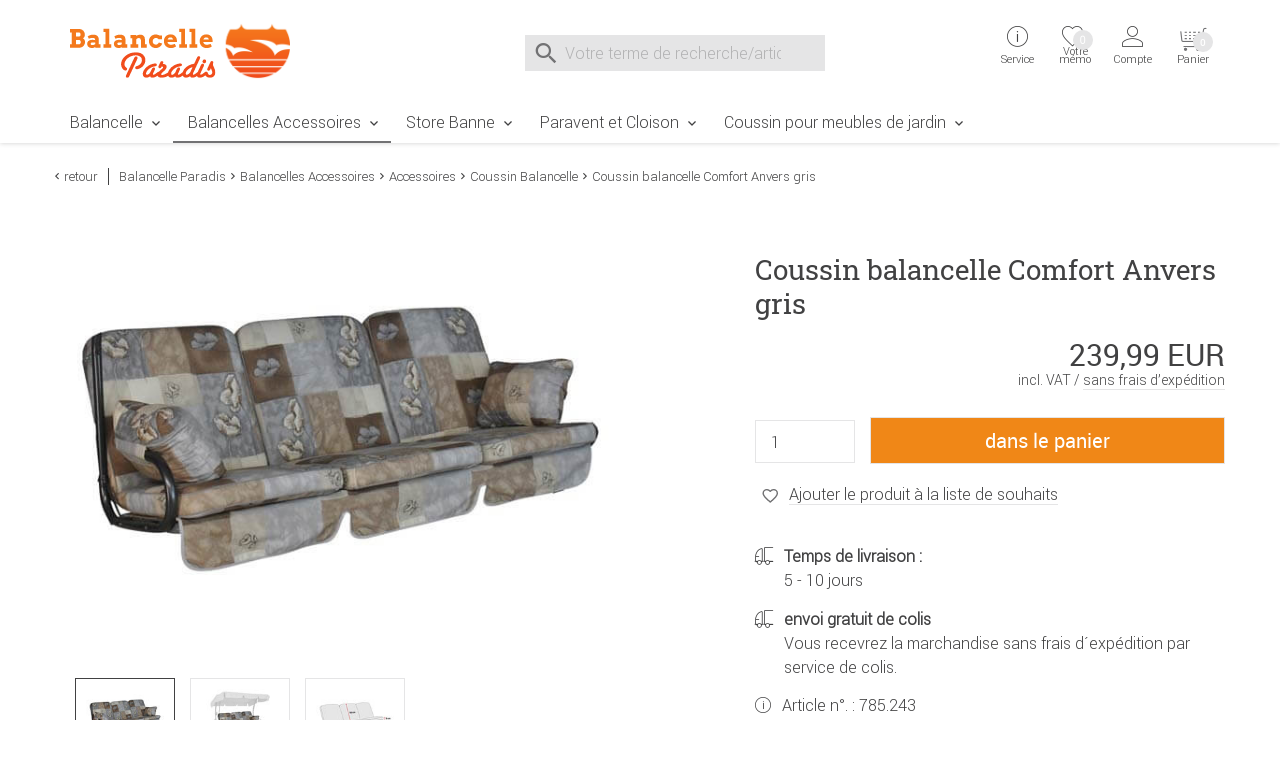

--- FILE ---
content_type: text/html;charset=utf-8
request_url: https://www.balancelle-paradis.fr/Balancelles-Accessoires/Coussin-balancelle-Comfort-Anvers-gris.html
body_size: 13334
content:
    <!DOCTYPE html>
<html lang="fr">
    <head>
        <meta charset="utf-8"><meta name="language" content="fr"><meta name="viewport" content="width=device-width, initial-scale=1.0"><title>Coussin balancelle Comfort 3 places Anvers gris</title><meta name="description" content="Le coussins Top Comfort de Design Anvers gris est le complément idéal de votre balancelle."><meta name="robots" content="INDEX,FOLLOW"><link rel="canonical" href="https://www.balancelle-paradis.fr/Balancelles-Accessoires/Coussin-balancelle-Comfort-Anvers-gris.html"><meta property="og:image" content="https://www.balancelle-paradis.fr/images/product_images/info_images/379_243_0_coussins-balancelle-comfort-3-places-anvers-gris-balancelle-paradis.jpg"><meta property="og:type" content="product"><meta property="og:description" content="Le coussins Top Comfort de Design Anvers gris est le complément idéal de votre balancelle."><meta name="date" content="-0001-11-30T00:00:00+00:53"><meta property="og:url" content="https://www.balancelle-paradis.fr/Balancelles-Accessoires/Coussin-balancelle-Comfort-Anvers-gris.html"><meta property="og:site_name" content="Balancelle Paradis"><meta property="og:title" content="Coussin balancelle Comfort 3 places Anvers gris"><meta name="msapplication-config" content="none"><link rel="preconnect" href="https://ajax.googleapis.com"><link rel="preconnect" href="https://www.google-analytics.com"><base href="https://www.balancelle-paradis.fr/"><link href="https://www.balancelle-paradis.fr/templates/core_icons/favicon.ico"
      rel="icon" type="image/x-icon">
<link href="https://www.balancelle-paradis.fr/templates/core_icons/apple-touch-icon.png"
      rel="apple-touch-icon">
<link href="https://www.balancelle-paradis.fr/templates/core_icons/icon-hires.png" rel="icon"
      sizes="192x192">
<link href="https://www.balancelle-paradis.fr/templates/core_icons/icon-normal.png" rel="icon"
      sizes="128x128">
<link rel="alternate" type="application/rss+xml" title="balancelle-paradis.fr" href="https://www.balancelle-paradis.fr/rss_sitemap.php">        <style>.js-hp_terms {
                opacity: 0;
                position: absolute;
                top: 0;
                left: 0;
                height: 0;
                width: 0;
                z-index: -1;
            }
        </style>
        <link rel="stylesheet" type="text/css" href="https://www.balancelle-paradis.fr/templates/masterbala/dist/css/main.css"><link rel="stylesheet" type="text/css" href="https://www.balancelle-paradis.fr/templates/masterbala/dist/css/main2.css"><link rel="stylesheet" type="text/css" href="https://www.balancelle-paradis.fr/templates/masterbala/css/magiczoom/magiczoomplus.css"><!--Start Header JS-Script--><script src="https://cloud.ccm19.de/app.js?apiKey=17ef0cae52057c5548c5aa240fcfaf9bf1b4a3667b99b47b&amp;domain=66e9202acd679d907600a562&amp;lang=fr_FR" referrerpolicy="origin"></script>
<!--End Header JS-Script-->        <script>
            window.dataLayer = window.dataLayer || [];
        </script>
    </head>
<body class="loggedout default">    <noscript>
        Veuillez activer Javascript dans les paramètres de votre navigateur et recharger la page.    </noscript>
<!--Start Body Scripts--><script>
//console.log('body_scripts fired');
</script>
<!--End Body Scripts--><script src="https://www.balancelle-paradis.fr/javascript/jquery/jquery-3.7.1.min.js"></script>    <script src="https://static-eu.payments-amazon.com/checkout.js"></script>
    <script>
        $(document).ready(function () {

            $('#js-AZPaySignout, .js-logOffLink').on('touchstart click', function (e) {
//console.log('Sign out from Amazon');
                amazon.Pay.signout();
//
                console.log('Signed out from Amazon');
            });
        });

    </script>
    <nav id="top" aria-label="Sprungmarken" class="sr-only"><a class="skip-link" href="/Balancelles-Accessoires/Coussin-balancelle-Comfort-Anvers-gris.html#mainnavigation">Zur Navigation springen</a> <a class="skip-link" href="/Balancelles-Accessoires/Coussin-balancelle-Comfort-Anvers-gris.html#content">Zum Inhalt springen</a> <a class="skip-link" href="/Balancelles-Accessoires/Coussin-balancelle-Comfort-Anvers-gris.html#breadcrumb">Zur Positionsangabe Sie sind hier</a> <a class="skip-link" href="/Balancelles-Accessoires/Coussin-balancelle-Comfort-Anvers-gris.html#footer">Zur Fußzeile springen</a> <a class="skip-link" href="https://www.balancelle-paradis.fr/shopping_cart.php">Direkt zum Warenkorb springen</a> <a class="skip-link" href="https://www.balancelle-paradis.fr/checkout_onboarding.php">Direkt zur Registrierung als Kunde springen</a> <a class="skip-link" href="https://www.balancelle-paradis.fr/login.php">Zum Login springen</a> <a class="skip-link" href="https://www.balancelle-paradis.fr/">Zur Startseite springen</a></nav> <header id="header" class="header header-v2"><div class="wrap"><div class="headerContent"><div class="container"><div class="b-row"><div class="col-lg-3 col-md-4 col-xs-12"><div class="togglerCats"><div class="menu-toggler"><span></span> <span></span> <span></span></div> <p>Menu</div> <div class="logo"><a href="https://www.balancelle-paradis.fr/" title="Balancelle Paradis"><img alt="Logo Balancelle Paradis" loading="lazy" src="https://www.balancelle-paradis.fr/templates/masterbala/img_aufbau/balancelle-paradis.svg" title="Page d'accueil du Balancelle Paradis"> <span>Balancelle Paradis</span></a> </div></div> <div class="col-lg-5 col-md-4"><div class="js-search"><div class="js-search" role="search"><form id="quick_find" accept-charset="UTF-8" action="https://www.balancelle-paradis.fr/search_result.php" enctype="multipart/form-data" method="get" name="quick_find" novalidate><div class="js-search_input"><label id="lblSearch" class="sr-only" for="js-display-search">Suche nach</label> <input id="js-display-search" aria-describedby="SearchInputWidget_description" aria-label="Votre terme de recherche/article" autocomplete="off" maxlength="70" name="keywords" placeholder="Votre terme de recherche/article" size="30" spellcheck="false" type="search" value=""></div> <div class="js-search_button search_button-left"><div class="btn_search icon--before icon--search"></div> </div> <div class="js-search_button search_button-right"><div class="btn_search icon--before icon--search-submit"><input class="btn btn-primary" title="Recherche" type="submit" value="Recherche"></div> </div></form> <div id="js-search-reset" aria-hidden="true"><button id="js-reset" aria-label="Eingabe löschen" class="icon--before icon--cross js-search_button search_button-reset" type="reset"></button> </div> <span id="SearchInputWidget_description" class="sr-only"> Suche im Shop, nach der Eingabe von 3 Buchstaben erscheint das Suchergebnis </span> <div id="js-intelliSearchResult"></div></div> </div> </div> <div class="col-lg-4 col-md-4 col-xs-7 serviceWrapper-mobile"><div class="fr"><div class="serviceWrapper"><div class="js-hasFlyout service"><a class="firstLink icon--after icon--arrow-down" href="https://www.balancelle-paradis.fr/content/Contact.html" title="Service et contact"><i class="icon--before icon--info"></i> <div class="service-close"><span></span><span></span></div> <span class="line2">Service</span> <div class="servicepf"></div></a> <span class="icon--arrow-down icon--before top_header--mobile-toggle"></span> <div class="hover_tip metaNavBoxMobile"><div class="b-row inhalt"><div class="col-md-4"><div class="persoenlicherKontakt"><img alt="persoenliche telefonische Beratung" loading="lazy" src="https://www.balancelle-paradis.fr/templates/masterbala/img_aufbau/persoenlicher-kontakt.png"> </div> <p>Vous pouvez joindre notre service de consultation personnelle du lundi au vendredi, de 8 à 16 heures. <p><a class="icon--before icon--mail" href="mailto:service@balancelle-paradis.fr">Courrier électronique</a></div> <div class="col-md-4"><div class="head">Autre</div> <ul><li class="inactive"><a href="https://www.balancelle-paradis.fr/content/Contact.html" title="Contact">Contact</a> <li class="inactive"><a href="https://www.balancelle-paradis.fr/content/Formulaire-de-retour.html" title="Formulaire de retour">Formulaire de retour</a> <li class="inactive"><a href="https://www.balancelle-paradis.fr/content/Guide-de-la-balancelle.html" title="Guide de la balancelle">Guide de la balancelle</a> <li class="inactive"><a href="https://www.balancelle-paradis.fr/content/Abonnement-a-la-newsletter.html" title="Abonnement à la newsletter">Abonnement à la newsletter</a> <li class="inactive"><a href="https://www.balancelle-paradis.fr/content/Instructions-de-montage.html" title="Instructions de montage">Instructions de montage</a> <li class="inactive"><a href="https://www.balancelle-paradis.fr/content/Photos-des-clients.html" title="Photos des clients">Photos des clients</a> <li class="inactive"><a href="https://www.balancelle-paradis.fr/content/Conseiller-Hollywood-Swing.html" title="Conseiller Hollywood Swing">Conseiller Hollywood Swing</a> <li class="inactive"><a href="https://www.balancelle-paradis.fr/content/Centre-de-services.html" title="Centre de services">Centre de services</a></ul></div> <div class="col-md-4"><div class="head">Informations</div> <ul><li class="inactive"><a href="https://www.balancelle-paradis.fr/content/Droit-de-retractation.html" title="Informations concernant l’exercice du droit de rétractation & Modèle de Formulaire de Rétractation">Droit de r&eacute;tractation</a> <li class="inactive"><a href="https://www.balancelle-paradis.fr/content/Protection-des-donnees.html" title="Politique de protection des données">Protection des données</a> <li class="inactive"><a href="https://www.balancelle-paradis.fr/content/Paiement.html" title="Modes de paiement">Paiement</a> <li class="inactive"><a href="https://www.balancelle-paradis.fr/content/Frais-de-transport.html" title="Frais de transport">Frais de transport</a> <li class="inactive"><a href="https://www.balancelle-paradis.fr/content/Conditions-Generales.html" title="Conditions Générales de Vente et Informations à l’Attention des Clients">Conditions Generales</a> <li class="inactive"><a href="https://www.balancelle-paradis.fr/content/Mentions-Legales.html" title="Mentions Legales">Mentions Legales</a></ul></div></div> </div></div> <div class="wishlist"><a href="https://www.balancelle-paradis.fr/wishlist.php"><i class="icon--before icon--heart-outline"></i> <span class="line2">Votre mémo</span> <span id="js-topwl-count" class="off wishlistCount">0</span></a> </div> <div class="account js-hasFlyout"><a class="firstLink icon--after icon--arrow-down" href="https://www.balancelle-paradis.fr/login.php" title="Login"><i class="icon--account icon--before"></i> <div class="account-close"><span></span><span></span></div> <span class="line1"> Se connecter </span> <span class="line2">Compte</span></a> <span class="icon--arrow-down icon--before top_header--mobile-toggle"></span> <div class="acc_tip metaNavBoxMobile"><div class="inhalt"><a class="btn btn-block login_btn" href="https://www.balancelle-paradis.fr/login.php">Se connecter</a> <hr> <div class="noaccount"><ul class="no-style"><li><a class="icon--arrow-right icon--before" href="https://www.balancelle-paradis.fr/reset_pwd.php">Mot de passe oublié ?</a> </ul> </div></div> </div></div></div> <div class="cart"><div class="off"><div class="js-cartopen"><div class="cart1">Panier</div> <div class="cart2">0 Produits | 0,00 EUR</div> <div class="icon--before icon--shopping-cart"></div> <div class="cartCount off">0</div> <span class="line2">Warenkorb</span></div> </div> </div></div> </div></div> </div> </div> <nav class="mainNav"><div class="menu"><div class="container"><div class="row"><div class="mainNavWrapper"><div class="mainNavBox"><ul class="move-container"><li class="CatLevel1 mainNavBox mainNavBox1 navBoxMobile service-lvl"><a class="icon--after icon--arrow-right" href="https://www.balancelle-paradis.fr/Balancelle" title="Balancelle">Balancelle</a> <ul class="sub"><li class="return-lvl"><a class="icon--arrow-left icon--before" href="#"><span>Retour</span></a> <li class="goto-lvl"><a href="https://www.balancelle-paradis.fr/Balancelle" title="Balancelle">Balancelle</a> <li class="CatLevel2"><a href="https://www.balancelle-paradis.fr/index.php?cPath=601&filterMM=532" title="Balancelle moderne"><div class="CatLevelImg2 onlydesktop"><img alt="Balancelle moderne" src="https://www.balancelle-paradis.fr/images/categories/thumbnail_images/look-moderne.jpg"> </div> <span>Balancelle moderne</span></a> <ul class="sub"><li class="return-lvl"><a class="icon--arrow-left icon--before" href="#"><span>Retour</span></a> <li class="goto-lvl"><a href="https://www.balancelle-paradis.fr/index.php?cPath=601&filterMM=532" title="Balancelle moderne">Balancelle moderne</a> </ul> <li class="CatLevel2"><a href="https://www.balancelle-paradis.fr/index.php?cPath=601&filterMM=531" title="Balancelle classique"><div class="CatLevelImg2 onlydesktop"><img alt="Balancelle classique" src="https://www.balancelle-paradis.fr/images/categories/thumbnail_images/look-classique.jpg"> </div> <span>Balancelle classique</span></a> <ul class="sub"><li class="return-lvl"><a class="icon--arrow-left icon--before" href="#"><span>Retour</span></a> <li class="goto-lvl"><a href="https://www.balancelle-paradis.fr/index.php?cPath=601&filterMM=531" title="Balancelle classique">Balancelle classique</a> </ul></ul> <li class="CatLevel1 Current mainNavBox mainNavBox1 navBoxMobile service-lvl"><a class="icon--after icon--arrow-right" href="https://www.balancelle-paradis.fr/Balancelles-Accessoires" title="Balancelles Accessoires">Balancelles Accessoires</a> <ul class="sub"><li class="return-lvl"><a class="icon--arrow-left icon--before" href="#"><span>Retour</span></a> <li class="goto-lvl"><a href="https://www.balancelle-paradis.fr/Balancelles-Accessoires" title="Balancelles Accessoires">Balancelles Accessoires</a> <li class="CatLevel2 CurrentParent service-lvl"><a class="icon--after icon--arrow-right" href="https://www.balancelle-paradis.fr/Balancelles-Accessoires/Accessoires" title="Accessoires"><div class="CatLevelImg2 onlydesktop"><img alt="Accessoires" src="https://www.balancelle-paradis.fr/images/categories/thumbnail_images/accessoires.jpg"> </div> <span>Accessoires</span></a> <ul class="sub"><li class="return-lvl"><a class="icon--arrow-left icon--before" href="#"><span>Retour</span></a> <li class="goto-lvl"><a href="https://www.balancelle-paradis.fr/Balancelles-Accessoires/Accessoires" title="Accessoires">Accessoires</a> <li class="CatLevel3"><a href="https://www.balancelle-paradis.fr/Balancelles-Accessoires/Accessoires/Toit-Balancelle" title="Toit Balancelle">Toit Balancelle</a> <li class="CatLevel3 Current"><a href="https://www.balancelle-paradis.fr/Balancelles-Accessoires/Accessoires/Coussin-Balancelle" title="Coussin Balancelle">Coussin Balancelle</a> <li class="CatLevel3"><a href="https://www.balancelle-paradis.fr/Balancelles-Accessoires/Accessoires/Housse-Balancelle" title="Housse Balancelle">Housse Balancelle</a> <li class="CatLevel3"><a href="https://www.balancelle-paradis.fr/Balancelles-Accessoires/Accessoires/Porte-Boisson" title="Porte-Boisson">Porte-Boisson</a> </ul> <li class="CatLevel2 service-lvl"><a class="icon--after icon--arrow-right" href="https://www.balancelle-paradis.fr/Balancelles-Accessoires/Pieces-de-Rechange" title="Pièces de Rechange"><div class="CatLevelImg2 onlydesktop"><img alt="Pièces de Rechange" src="https://www.balancelle-paradis.fr/images/categories/thumbnail_images/pieces-de-rechange.jpg"> </div> <span>Pièces de Rechange</span></a> <ul class="sub"><li class="return-lvl"><a class="icon--arrow-left icon--before" href="#"><span>Retour</span></a> <li class="goto-lvl"><a href="https://www.balancelle-paradis.fr/Balancelles-Accessoires/Pieces-de-Rechange" title="Pièces de Rechange">Pièces de Rechange</a> <li class="CatLevel3"><a href="https://www.balancelle-paradis.fr/index.php?cPath=602_537&filterMM=565" title="Pièces de Rechange pour Toit">Pièces de Rechange pour Toit</a> <li class="CatLevel3"><a href="https://www.balancelle-paradis.fr/index.php?cPath=602_537&filterMM=566" title="Pièces de Rechange pour Siège">Pièces de Rechange pour Siège</a> <li class="CatLevel3"><a href="https://www.balancelle-paradis.fr/index.php?cPath=602_537&filterMM=567" title="Pièces de Rechange pour Cadre">Pièces de Rechange pour Cadre</a> </ul></ul> <li class="CatLevel1 mainNavBox mainNavBox1 navBoxMobile service-lvl"><a class="icon--after icon--arrow-right" href="https://www.balancelle-paradis.fr/Store-Banne" title="Store Banne">Store Banne</a> <ul class="sub"><li class="return-lvl"><a class="icon--arrow-left icon--before" href="#"><span>Retour</span></a> <li class="goto-lvl"><a href="https://www.balancelle-paradis.fr/Store-Banne" title="Store Banne">Store Banne</a> <li class="CatLevel2 service-lvl"><a class="icon--after icon--arrow-right" href="https://www.balancelle-paradis.fr/Store-Banne/Stores-banne" title="Stores banne"><div class="CatLevelImg2 onlydesktop"><img alt="Stores banne" src="https://www.balancelle-paradis.fr/images/categories/thumbnail_images/store-banne.jpg"> </div> <span>Stores banne</span></a> <ul class="sub"><li class="return-lvl"><a class="icon--arrow-left icon--before" href="#"><span>Retour</span></a> <li class="goto-lvl"><a href="https://www.balancelle-paradis.fr/Store-Banne/Stores-banne" title="Stores banne">Stores banne</a> <li class="CatLevel3"><a href="https://www.balancelle-paradis.fr/Store-Banne/Stores-banne/Store-Balcon" title="Store Balcon">Store Balcon</a> <li class="CatLevel3"><a href="https://www.balancelle-paradis.fr/Store-Banne/Stores-banne/Store-Balcon-vertical" title="Store Balcon vertical">Store Balcon vertical</a> </ul> <li class="CatLevel2 service-lvl"><a class="icon--after icon--arrow-right" href="https://www.balancelle-paradis.fr/Store-Banne/Accessoires" title="Accessoires"><div class="CatLevelImg2 onlydesktop"><img alt="Accessoires" src="https://www.balancelle-paradis.fr/images/categories/thumbnail_images/brise-vue.jpg"> </div> <span>Accessoires</span></a> <ul class="sub"><li class="return-lvl"><a class="icon--arrow-left icon--before" href="#"><span>Retour</span></a> <li class="goto-lvl"><a href="https://www.balancelle-paradis.fr/Store-Banne/Accessoires" title="Accessoires">Accessoires</a> <li class="CatLevel3"><a href="https://www.balancelle-paradis.fr/Store-Banne/Accessoires/Brise-Vue" title="Brise-Vue">Brise-Vue</a> <li class="CatLevel3"><a href="https://www.balancelle-paradis.fr/Store-Banne/Accessoires/Toile-de-Store-balcon" title="Toile de Store balcon">Toile de Store balcon</a> <li class="CatLevel3"><a href="https://www.balancelle-paradis.fr/Store-Banne/Accessoires/Toile-de-Store-balcon-vertical" title="Toile de Store balcon vertical">Toile de Store balcon vertical</a> </ul> <li class="CatLevel2"><a href="https://www.balancelle-paradis.fr/Store-Banne/Pieces-de-Rechange" title="Pièces de Rechange"><div class="CatLevelImg2 onlydesktop"><img alt="Pièces de Rechange" src="https://www.balancelle-paradis.fr/images/categories/thumbnail_images/pieces-de-rechange-store-banne.jpg"> </div> <span>Pièces de Rechange</span></a> <ul class="sub"><li class="return-lvl"><a class="icon--arrow-left icon--before" href="#"><span>Retour</span></a> <li class="goto-lvl"><a href="https://www.balancelle-paradis.fr/Store-Banne/Pieces-de-Rechange" title="Pièces de Rechange">Pièces de Rechange</a> </ul></ul> <li class="CatLevel1 mainNavBox mainNavBox1 navBoxMobile service-lvl"><a class="icon--after icon--arrow-right" href="https://www.balancelle-paradis.fr/Paravent-et-Cloison" title="Paravent et Cloison">Paravent et Cloison</a> <ul class="sub"><li class="return-lvl"><a class="icon--arrow-left icon--before" href="#"><span>Retour</span></a> <li class="goto-lvl"><a href="https://www.balancelle-paradis.fr/Paravent-et-Cloison" title="Paravent et Cloison">Paravent et Cloison</a> <li class="CatLevel2"><a href="https://www.balancelle-paradis.fr/Paravent-et-Cloison/Paravent" title="Paravent"><div class="CatLevelImg2 onlydesktop"><img alt="Paravent" src="https://www.balancelle-paradis.fr/images/categories/thumbnail_images/paravent.jpg"> </div> <span>Paravent</span></a> <ul class="sub"><li class="return-lvl"><a class="icon--arrow-left icon--before" href="#"><span>Retour</span></a> <li class="goto-lvl"><a href="https://www.balancelle-paradis.fr/Paravent-et-Cloison/Paravent" title="Paravent">Paravent</a> </ul> <li class="CatLevel2"><a href="https://www.balancelle-paradis.fr/Paravent-et-Cloison/Cloison" title="Cloison"><div class="CatLevelImg2 onlydesktop"><img alt="Cloison" src="https://www.balancelle-paradis.fr/images/categories/thumbnail_images/cloison.jpg"> </div> <span>Cloison</span></a> <ul class="sub"><li class="return-lvl"><a class="icon--arrow-left icon--before" href="#"><span>Retour</span></a> <li class="goto-lvl"><a href="https://www.balancelle-paradis.fr/Paravent-et-Cloison/Cloison" title="Cloison">Cloison</a> </ul> <li class="CatLevel2"><a href="https://www.balancelle-paradis.fr/Paravent-et-Cloison/Pieces-de-Rechange" title="Pièces de Rechange"><div class="CatLevelImg2 onlydesktop"><img alt="Pièces de Rechange" src="https://www.balancelle-paradis.fr/images/categories/thumbnail_images/pieces-de-rechange-paravent-cloison.jpg"> </div> <span>Pièces de Rechange</span></a> <ul class="sub"><li class="return-lvl"><a class="icon--arrow-left icon--before" href="#"><span>Retour</span></a> <li class="goto-lvl"><a href="https://www.balancelle-paradis.fr/Paravent-et-Cloison/Pieces-de-Rechange" title="Pièces de Rechange">Pièces de Rechange</a> </ul></ul> <li class="CatLevel1 mainNavBox mainNavBox1 navBoxMobile service-lvl"><a class="icon--after icon--arrow-right" href="https://www.balancelle-paradis.fr/Coussin-pour-meubles-de-jardin" title="Coussin pour meubles de jardin">Coussin pour meubles de jardin</a> <ul class="sub"><li class="return-lvl"><a class="icon--arrow-left icon--before" href="#"><span>Retour</span></a> <li class="goto-lvl"><a href="https://www.balancelle-paradis.fr/Coussin-pour-meubles-de-jardin" title="Coussin pour meubles de jardin">Coussin pour meubles de jardin</a> <li class="CatLevel2 service-lvl"><a class="icon--after icon--arrow-right" href="https://www.balancelle-paradis.fr/Coussin-pour-meubles-de-jardin/Coussin" title="Coussin"><div class="CatLevelImg2 onlydesktop"><img alt="Coussin" src="https://www.balancelle-paradis.fr/images/categories/thumbnail_images/coussin.jpg"> </div> <span>Coussin</span></a> <ul class="sub"><li class="return-lvl"><a class="icon--arrow-left icon--before" href="#"><span>Retour</span></a> <li class="goto-lvl"><a href="https://www.balancelle-paradis.fr/Coussin-pour-meubles-de-jardin/Coussin" title="Coussin">Coussin</a> <li class="CatLevel3"><a href="https://www.balancelle-paradis.fr/Coussin-pour-meubles-de-jardin/Coussin/Coussin-dassise" title="Coussin d'assise">Coussin d'assise</a> <li class="CatLevel3"><a href="https://www.balancelle-paradis.fr/Coussin-pour-meubles-de-jardin/Coussin/Coussin-de-chaise-dossier-bas" title="Coussin de chaise dossier bas">Coussin de chaise dossier bas</a> <li class="CatLevel3"><a href="https://www.balancelle-paradis.fr/Coussin-pour-meubles-de-jardin/Coussin/Coussin-de-chaise-dossier-haut" title="Coussin de chaise dossier haut">Coussin de chaise dossier haut</a> <li class="CatLevel3"><a href="https://www.balancelle-paradis.fr/Coussin-pour-meubles-de-jardin/Coussin/Coussin-de-chaise-longue" title="Coussin de chaise longue">Coussin de chaise longue</a> <li class="CatLevel3"><a href="https://www.balancelle-paradis.fr/Coussin-pour-meubles-de-jardin/Coussin/Coussin-de-banc" title="Coussin de banc">Coussin de banc</a> </ul> <li class="CatLevel2 service-lvl"><a class="icon--after icon--arrow-right" href="https://www.balancelle-paradis.fr/Coussin-pour-meubles-de-jardin/Textile-de-maison" title="Textile de maison"><div class="CatLevelImg2 onlydesktop"><img alt="Textile de maison" src="https://www.balancelle-paradis.fr/images/categories/thumbnail_images/textile-de-maison.jpg"> </div> <span>Textile de maison</span></a> <ul class="sub"><li class="return-lvl"><a class="icon--arrow-left icon--before" href="#"><span>Retour</span></a> <li class="goto-lvl"><a href="https://www.balancelle-paradis.fr/Coussin-pour-meubles-de-jardin/Textile-de-maison" title="Textile de maison">Textile de maison</a> <li class="CatLevel3"><a href="https://www.balancelle-paradis.fr/Coussin-pour-meubles-de-jardin/Textile-de-maison/Coussin-canape" title="Coussin canapé">Coussin canapé</a> <li class="CatLevel3"><a href="https://www.balancelle-paradis.fr/Coussin-pour-meubles-de-jardin/Textile-de-maison/Couverture" title="Couverture">Couverture</a> </ul></ul> <li class="mobile serviceWrapper"><div class="service"><div class="persoenlicherKontakt"><img alt="persoenliche telefonische Beratung" src="https://www.balancelle-paradis.fr/templates/masterbala/img_aufbau/persoenlicher-kontakt.png"> </div> <p>Consultation personnelle (lun-ven, 8-16 heures) <p><a class="icon--before icon--mail" href="mailto:service@balancelle-paradis.fr">Courrier électronique</a></div> </ul> </div> </div> </div> </div> </div> </nav></div> </header> <section id="content"><div class="container"><div class="b-row"><div class="breadcrumb col-xs-12"><div class="back icon--arrow-left icon--before"><a onclick="history.back(1)" style="cursor:pointer">retour</a> </div> <ul><li class="navtrail"><a href="https://www.balancelle-paradis.fr/" title="Balancelle Paradis">Balancelle Paradis</a><li class="icon--arrow-right icon--before navtrail"><a href="https://www.balancelle-paradis.fr/Balancelles-Accessoires" title="Balancelles Accessoires">Balancelles Accessoires</a><li class="icon--arrow-right icon--before navtrail"><a href="https://www.balancelle-paradis.fr/Balancelles-Accessoires/Accessoires" title="Accessoires">Accessoires</a><li class="icon--arrow-right icon--before navtrail"><a href="https://www.balancelle-paradis.fr/Balancelles-Accessoires/Accessoires/Coussin-Balancelle" title="Coussin Balancelle">Coussin Balancelle</a><li class="icon--arrow-right icon--before navtrail">Coussin balancelle Comfort Anvers gris</ul></div> </div> </div> <div class="container"><div class="b-row"><div class="col-xs-12"><div class="b-row product--detail"><div class="col-md-6"><div class="product--image"><div class="bild"><a id="Zoomer" class="MagicZoomPlus" data-options="lazyZoom: true" href="https://www.balancelle-paradis.fr/images/product_images/popup_images/379_243_0_coussins-balancelle-comfort-3-places-anvers-gris-balancelle-paradis.jpg?v=-62169987208" rel="zoom-position: inner; pan-zoom:false; selectors-effect: fade; selectors-change: mouseover;" title="Coussin balancelle Comfort Anvers gris"><img id="theOptionImage" alt="Coussin balancelle Comfort Anvers gris" class="productimage" src="https://www.balancelle-paradis.fr/images/product_images/info_images/379_243_0_coussins-balancelle-comfort-3-places-anvers-gris-balancelle-paradis.jpg?v=-62169987208"> </a> <div class="icon--before icon--swipe mobile"><span>Swipe</span></div></div> <ul><li><a id="firstSmall" data-options="lazyZoom: true" href="https://www.balancelle-paradis.fr/images/product_images/popup_images/379_243_0_coussins-balancelle-comfort-3-places-anvers-gris-balancelle-paradis.jpg?v=-62169987208" rel="zoom-id: Zoomer" rev="https://www.balancelle-paradis.fr/images/product_images/info_images/379_243_0_coussins-balancelle-comfort-3-places-anvers-gris-balancelle-paradis.jpg?v=-62169987208"><img alt="Coussin balancelle Comfort Anvers gris" src="https://www.balancelle-paradis.fr/images/product_images/mini_images/379_243_0_coussins-balancelle-comfort-3-places-anvers-gris-balancelle-paradis.jpg?v=-62169987208"> </a> <li><a data-options="lazyZoom: true" href="https://www.balancelle-paradis.fr/images/product_images/popup_images/379_243_1_coussins-balancelle-comfort-3-places-anvers-gris-balancelle-paradis.jpg?v=-62169987208" rel="zoom-id: Zoomer" rev="https://www.balancelle-paradis.fr/images/product_images/info_images/379_243_1_coussins-balancelle-comfort-3-places-anvers-gris-balancelle-paradis.jpg?v=-62169987208"><img alt="Coussin balancelle Comfort Anvers gris" src="https://www.balancelle-paradis.fr/images/product_images/mini_images/379_243_1_coussins-balancelle-comfort-3-places-anvers-gris-balancelle-paradis.jpg?v=-62169987208" title="Coussin balancelle Comfort Anvers gris"> </a> <li><a data-options="lazyZoom: true" href="https://www.balancelle-paradis.fr/images/product_images/popup_images/379_0_coussins-balancelle-comfort-3-places-dimension-balancelle-paradis.jpg?v=-62169987208" rel="zoom-id: Zoomer" rev="https://www.balancelle-paradis.fr/images/product_images/info_images/379_0_coussins-balancelle-comfort-3-places-dimension-balancelle-paradis.jpg?v=-62169987208"><img alt="Coussin balancelle Comfort Anvers gris" src="https://www.balancelle-paradis.fr/images/product_images/mini_images/379_0_coussins-balancelle-comfort-3-places-dimension-balancelle-paradis.jpg?v=-62169987208" title="Coussin balancelle Comfort Anvers gris"> </a> </ul></div> </div> <div class="col-lg-1 onlydesktop"></div> <div id="js-product--buybox" class="col-lg-5 col-md-6 product--buybox"><div class="productInfo"></div> <h1>Coussin balancelle Comfort Anvers gris</h1> <div id="js-pricecalculator" class="js-product_to_cart-stickywrapper" data-autoselect="first" data-base-fremd="0" data-base-net="199.9917" data-base-price="239.99" data-base-qty="0.0000" data-base-unit="" data-base-uvp="0" data-ean-base="4021093012226" data-ean-mode="option" data-fremd-currency="USD" data-fremd-currency-display="code" data-fremd-locale="en-US" data-mpn-base="785.243" data-mpn-delim="-" data-mpn-mode="option" data-ref-qty="1" data-ref-unit="" data-sku-base="785.243" data-sku-delim="-" data-sku-mode="option" data-tax-rate="0.2"><div class="cf preis"><span class="js-total-price preis--cu">239,99 EUR</span> <div class="js-cuPriceInfo">incl. VAT / <a href="https://www.balancelle-paradis.fr/Balancelles-Accessoires/Coussin-balancelle-Comfort-Anvers-gris.html#versandkosten">sans frais d’expédition</a></div> <form id="cart_quantity_M3AxMUUvejRlWVNyR1dvbFdaV1dUdz09" action="https://www.balancelle-paradis.fr/Balancelles-Accessoires/Coussin-balancelle-Comfort-Anvers-gris.html" autocomplete="off" enctype="multipart/form-data" method="POST" name="cart_quantity_M3AxMUUvejRlWVNyR1dvbFdaV1dUdz09" novalidate><input name="cart_action" spellcheck="false" type="hidden" value="into_cart"><input name="cpID" spellcheck="false" type="hidden" value="M3AxMUUvejRlWVNyR1dvbFdaV1dUdz09"> <div class="form produkt_in_cart"><div class="fl qty"><input id="products_qty" autocomplete="off" maxlength="3" name="products_qty" size="3" spellcheck="false" type="text" value="1"> </div> <div class="button"><input class="btn btn--cta btn-block btn-primary js-cartButton" title="dans le panier" type="submit" value="dans le panier"></div></div></form></div> <div class="js-Wunschzettel"><div class="js-Wunschzettel-Action"><span class="addWishlist js-addWishlist off"><svg class="note-icon" height="33px" version="1.1" viewbox="0 0 105.602 102.931" width="106px"><path class="main-note-2 test" d="M53.7,72.6l-0.9-0.7C33.9,56.5,28.7,51,28.7,42.2c0-7.3,5.9-13.2,13.2-13.2c6,0,9.4,3.4,11.8,6
	c2.4-2.6,5.7-6,11.8-6c7.3,0,13.2,5.9,13.2,13.2c0,8.8-5.1,14.2-24.1,29.7L53.7,72.6z" fill="none" stroke="#727274" stroke-linecap="round" stroke-linejoin="round" stroke-miterlimit="10" stroke-width="5"></path> <path class="note-dashes-2" d="M20.881,6.26
                  l6.333,7.333 M103.214,63.961l-9.173-3.122 M78.519,13.835l5.724-7.818 M52.777,100.544l0.048-9.69 M11.823,61.737l-9.436,2.204" fill="#FFFFFF" stroke="#FFFFFF" stroke-linecap="round" stroke-miterlimit="10" stroke-width="5"></path></svg> <span class="js-klicklink klicklink" data-action="addwishlist" data-cpid="M3AxMUUvejRlWVNyR1dvbFdaV1dUdz09" title="Ajouter le produit à la liste de souhaits"> Ajouter le produit à la liste de souhaits </span></span> <div class="js-wishlist-success wishlist-success"></div></div> </div> <div class="preisInfoExtra"><p><span class="icon--before icon--shipping"></span><strong>Temps de livraison : </strong><br> 5 - 10 jours <p><span class="icon--before icon--shipping"></span><strong>envoi gratuit de colis</strong><br> Vous recevrez la marchandise sans frais d´expédition par service de colis. </div> <span class="icon--before icon--info">Article n°. : <span class="sku-code">785.243</span></span></div></div> <div class="col-xs-12 product--description"><div class="col-md-6"><div class="prodUsage"><h2>Caractéristiques du produit</h2> <ul><li><div class="prodUsageImg"><img alt="Grand teint" src="https://www.balancelle-paradis.fr/images/anwendungsbereich/icon_lichtecht.svg"> </div> <div class="prodUsageTxt">Grand teint</div> <li><div class="prodUsageImg"><img alt="Made in Germany" src="https://www.balancelle-paradis.fr/images/anwendungsbereich/icon_made-in-germany.svg"> </div> <div class="prodUsageTxt">Made in Germany</div> <li><div class="prodUsageImg"><img alt="Lavage à la main" src="https://www.balancelle-paradis.fr/images/anwendungsbereich/icon_handwaesche.svg"> </div> <div class="prodUsageTxt">Lavage à la main</div></ul></div> <div class="prodInfos"><h3>Dimensions</h3> <p><ul><li>3 oreillers d'environ 59 x 110 cm chacun <li>profondeur de siège: env. 50 cm <li>hauteur du dossier: env. 56 cm <li>convient à la largeur d'assise: env. 178 cm <li>epaisseur du coussin: env. 9 cm</ul> <h3>Couleur</h3> <p><ul><li>Anvers gris <li>motif gris-brun</ul> <h3>Soin</h3> <p><ul><li>lavable à la main <li>retirer les textiles et stocker dans un endroit sec</ul> <h3>Matériaux</h3> <p><ul><li>100% coton <li>Rembourrage du coussin: mousse extra épaisse avec revêtement en polaire polyester</ul> </div></div> <div class="col-md-6"><h2>Description du produit</h2> <div class="prodLongDescription"><p>Angerer coussin de balancelle 3 places Comfort Anvers gris. </div> <div class="prodInfos"><h3>Quantité livrée</h3> <p><ul><li>3 coussin réversible <li>2 coussins latéraux <li>1 sous-matelas avec volant</ul> </div> <div class="b-row grey-light-bg triman"><div class="col-xs-12"><img alt="óu déposer nos produits" src="https://www.balancelle-paradis.fr/templates/masterbala/img_aufbau/triman.jpg"> <p>Nos produits et emballages se recylent, ne les jetez pas! Trouvez óu les déposer sur le site www.quefairedemesdechets.fr</div> </div> <div class="prodSonstiges"><div><h3>Fabricant</h3> Angerer Freizeitmöbel GmbH<br> Am Bahndamm 8, 84543 Winhöring, Allemagne <br>E-Mail: support@angerer-freizeitmoebel.de <br>Webseite: https://www.angerer-freizeitmoebel.de <div class="spacer"></div> </div> </div></div></div> <div class="col-xs-12 prodCrossselling"><h3>Accessoires <span class="hideMobile"> pour ce support à bascule</span>: </h3> <div class="b-row"><div class="col-xs-12"><ul class="itemscroller prodlist"><li><div class="item"><a href="https://www.balancelle-paradis.fr/Balancelles-Accessoires/Housse-balancelle-3-places-forme-rectangulaire.html" title="Housse balancelle 3 places forme rectangulaire"><div class="box"><div class="js-Wunschzettel"><div class="js-Wunschzettel-Action"><span class="addWishlist js-addWishlist off"><svg aria-hidden="true" class="note-icon" height="33px" version="1.1" viewbox="0 0 105.602 102.931" width="106px"><path class="main-note-2 test" d="M53.7,72.6l-0.9-0.7C33.9,56.5,28.7,51,28.7,42.2c0-7.3,5.9-13.2,13.2-13.2c6,0,9.4,3.4,11.8,6
c2.4-2.6,5.7-6,11.8-6c7.3,0,13.2,5.9,13.2,13.2c0,8.8-5.1,14.2-24.1,29.7L53.7,72.6z" fill="none" stroke="#727274" stroke-linecap="round" stroke-linejoin="round" stroke-miterlimit="10" stroke-width="5"></path> <path class="note-dashes-2" d="M20.881,6.26
          l6.333,7.333 M103.214,63.961l-9.173-3.122 M78.519,13.835l5.724-7.818 M52.777,100.544l0.048-9.69 M11.823,61.737l-9.436,2.204" fill="#FFFFFF" stroke="#FFFFFF" stroke-linecap="round" stroke-miterlimit="10" stroke-width="5"></path></svg> <span class="js-klicklink klicklink" data-action="addwishlist" data-cpid="cEduRTUxTTNPT01VQitUWWl2U010dz09" title="Ajouter le produit à la liste de souhaits"> Ajouter le produit à la liste de souhaits </span></span> <div class="js-wishlist-success wishlist-success"></div></div> </div> <div class="bild"><img alt="Housse balancelle 3 places forme rectangulaire" class="lazy" data-alt-src="https://www.balancelle-paradis.fr/images/product_images/thumbnail_images/housse-balancelle-3-places-dimension-balancelle-paradis.jpg?v=-62169987208" data-lazy="https://www.balancelle-paradis.fr/images/product_images/thumbnail_images/65_0_housse-balancelle-3-places-balancelle-paradis.jpg?v=-62169987208" data-original="https://www.balancelle-paradis.fr/images/product_images/thumbnail_images/65_0_housse-balancelle-3-places-balancelle-paradis.jpg?v=-62169987208" src="https://www.balancelle-paradis.fr/templates/masterbala/img_aufbau/loader.gif" title="Housse balancelle 3 places forme rectangulaire"> </div> <div class="rating"><div class="ratingStar"><div class="icon--star_4_5 star4_5">4_5<span class="path1"></span><span class="path2"></span><span class="path3"></span><span class="path4"></span><span class="path5"></span><span class="path6"></span></div></div> <p>(5)</div> <div class="name">Housse balancelle 3 places forme rectangulaire</div> <div class="preis"> 79,99 EUR </div> <div class="productInfo"></div></div> </a> </div> <li><div class="item"><a href="https://www.balancelle-paradis.fr/Balancelles-Accessoires/Toit-balancelle-210-x-145-Swingtex-granit.html" title="Toit balancelle 210 x 145 Swingtex granit"><div class="box"><div class="js-Wunschzettel"><div class="js-Wunschzettel-Action"><span class="addWishlist js-addWishlist off"><svg aria-hidden="true" class="note-icon" height="33px" version="1.1" viewbox="0 0 105.602 102.931" width="106px"><path class="main-note-2 test" d="M53.7,72.6l-0.9-0.7C33.9,56.5,28.7,51,28.7,42.2c0-7.3,5.9-13.2,13.2-13.2c6,0,9.4,3.4,11.8,6
c2.4-2.6,5.7-6,11.8-6c7.3,0,13.2,5.9,13.2,13.2c0,8.8-5.1,14.2-24.1,29.7L53.7,72.6z" fill="none" stroke="#727274" stroke-linecap="round" stroke-linejoin="round" stroke-miterlimit="10" stroke-width="5"></path> <path class="note-dashes-2" d="M20.881,6.26
          l6.333,7.333 M103.214,63.961l-9.173-3.122 M78.519,13.835l5.724-7.818 M52.777,100.544l0.048-9.69 M11.823,61.737l-9.436,2.204" fill="#FFFFFF" stroke="#FFFFFF" stroke-linecap="round" stroke-miterlimit="10" stroke-width="5"></path></svg> <span class="js-klicklink klicklink" data-action="addwishlist" data-cpid="U1V4ZUNxYlVvMW96eFVYR04ySFIrUT09" title="Ajouter le produit à la liste de souhaits"> Ajouter le produit à la liste de souhaits </span></span> <div class="js-wishlist-success wishlist-success"></div></div> </div> <div class="bild"><img alt="Toit balancelle 210 x 145 Swingtex granit" class="lazy" data-alt-src="https://www.balancelle-paradis.fr/images/product_images/thumbnail_images/toit-balancelle-210-145-cm-dimensions-balancelle-paradis.jpg?v=-62169987208" data-lazy="https://www.balancelle-paradis.fr/images/product_images/thumbnail_images/69_014_0_toit-balancelle-210-145-cm-swingtex-granit-balancelle-paradis.jpg?v=-62169987208" data-original="https://www.balancelle-paradis.fr/images/product_images/thumbnail_images/69_014_0_toit-balancelle-210-145-cm-swingtex-granit-balancelle-paradis.jpg?v=-62169987208" src="https://www.balancelle-paradis.fr/templates/masterbala/img_aufbau/loader.gif" title="Toit balancelle 210 x 145 Swingtex granit"> </div> <p> <div class="name">Toit balancelle 210 x 145 Swingtex granit</div> <div class="preis"> 84,99 EUR </div> <div class="productInfo"></div></div> </a> </div> <li><div class="item"><a href="https://www.balancelle-paradis.fr/Balancelles-Accessoires/Porte-Boisson-gris-gobelet-transparent.html" title="Porte-Boisson gris gobelet transparent"><div class="box"><div class="js-Wunschzettel"><div class="js-Wunschzettel-Action"><span class="addWishlist js-addWishlist off"><svg aria-hidden="true" class="note-icon" height="33px" version="1.1" viewbox="0 0 105.602 102.931" width="106px"><path class="main-note-2 test" d="M53.7,72.6l-0.9-0.7C33.9,56.5,28.7,51,28.7,42.2c0-7.3,5.9-13.2,13.2-13.2c6,0,9.4,3.4,11.8,6
c2.4-2.6,5.7-6,11.8-6c7.3,0,13.2,5.9,13.2,13.2c0,8.8-5.1,14.2-24.1,29.7L53.7,72.6z" fill="none" stroke="#727274" stroke-linecap="round" stroke-linejoin="round" stroke-miterlimit="10" stroke-width="5"></path> <path class="note-dashes-2" d="M20.881,6.26
          l6.333,7.333 M103.214,63.961l-9.173-3.122 M78.519,13.835l5.724-7.818 M52.777,100.544l0.048-9.69 M11.823,61.737l-9.436,2.204" fill="#FFFFFF" stroke="#FFFFFF" stroke-linecap="round" stroke-miterlimit="10" stroke-width="5"></path></svg> <span class="js-klicklink klicklink" data-action="addwishlist" data-cpid="UUVXcU5XWnpXM01vYm9zMHZxTys3dz09" title="Ajouter le produit à la liste de souhaits"> Ajouter le produit à la liste de souhaits </span></span> <div class="js-wishlist-success wishlist-success"></div></div> </div> <div class="bild"><img alt="Porte-Boisson gris gobelet transparent" class="lazy" data-alt-src="https://www.balancelle-paradis.fr/images/product_images/thumbnail_images/1649_1_porte-boisson-gris-transparent-balancelle-paradis.jpg?v=-62169987208" data-lazy="https://www.balancelle-paradis.fr/images/product_images/thumbnail_images/1649_0003_0_porte-boisson-gris-transparent-balancelle-paradis.jpg?v=-62169987208" data-original="https://www.balancelle-paradis.fr/images/product_images/thumbnail_images/1649_0003_0_porte-boisson-gris-transparent-balancelle-paradis.jpg?v=-62169987208" src="https://www.balancelle-paradis.fr/templates/masterbala/img_aufbau/loader.gif" title="Porte-Boisson gris gobelet transparent"> </div> <div class="rating"><div class="ratingStar"><div class="icon--star_5 star5">5<span class="path1"></span><span class="path2"></span><span class="path3"></span><span class="path4"></span><span class="path5"></span><span class="path6"></span></div></div> <p>(1)</div> <div class="name">Porte-Boisson gris gobelet transparent</div> <div class="preis"> 26,99 EUR <div class="productOldPrice">34,99 EUR</div> </div> <div class="productInfo"></div></div> </a> </div> </ul> </div> </div></div> <div id="versandkosten" class="b-row product--ShippingCosts"><div class="col-xs-12"><div class="h2">Informations sur les frais d´expédition</div> </div> <div class="col-md-6"><div class="kundenserviceContent versandkostenWrap"><ul><li class="icon--before icon--shipping-costs">Frais d´expédition 5,95 € <li class="icon--before icon--shipping-free">Livraison gratuite à partir de 200 € de commande <li class="icon--before icon--shipping-express">Les balancelles sont livrées sur rendez-vous par téléphone par livraison gratuite sur le trottoir <li class="icon--before icon--shipping-boat">Supplément île : 75 €</ul> </div> </div> <div class="col-md-6 contact grey-light-bg"><p><strong>Vous avez des questions sur la livraison ou vous souhaitez en savoir plus sur nos produits ?</strong> <p><a class="icon--before icon--mail" href="mailto:service@balancelle-paradis.fr">Courrier électronique</a> <p>(Lun.-Ven. 8-16 h) <p>Nous sommes heureux de vous aider !</div></div> <div class="b-row"><div id="bewertungen" class="col-lg-12 prodProductsreviews prodReview reviewBox"></div> </div> <div class="col-xs-12 prodFaqWrapper"></div> <div class="col-xs-12 prodFaqWrapper"><div class="b-row"><div class="col-lg-1"></div> <div class="col-lg-10 col-xs-12 prodFaq"><section id="" aria-labelledby="product-user-faqs"><h3 id="product-user-faqs" class="text-center">Les clients nous ont demandé</h3> <p class="text-center">Es sind noch keine Kundenfragen vorhanden. Stellen Sie die erste Frage! <div class="btn-group--centered"><div class="btn icon--before icon--comment"><span id="eventAskUserQuestion" class="js-prgFilterClick" data-target="Z3A5eG1QOTlibWRTYjdiT3llT0Qybld6L1hPeEhwNWtKL3pIR2xUVHUxWFRCbkZWRWtIRGJpQWtZeUVlVzFQM0xBdkpPZkJ2K0U0OTNxSFZrNHVqM0drbWVsb2V0ZDBpRG1QZUF6MTVCQ0pwb1ZqL1lsV0pOUlNrTmpmOVFoa3Q="> Poser une nouvelle question </span> </div> </div></section> </div></div> </div> <div class="col-xs-12 prodReviewsImages"></div></div> </div> </div> </div></section> <footer id="footer" class="footer"><div class="container"></div> <div class="container footer--top"><div class="b-row"><div class="col-xs-12"><div class="footer--top-content"><a href="https://www.balancelle-paradis.fr/content/Entreprise.html" title="Made in Germany"><div class="footer--top-icon"><div class="icon--both icon--made-in-germany"></div> </div> <div class="footer--top-text"><p class="footer--top-hl">Made in Germany <p class="footer--top-copy">Fabricant de marque allemand</div></a> </div> <div class="footer--top-content"><a href="" title="Plus grande sélection"><div class="footer--top-icon"><div class="icon--big-selection icon--both"></div> </div> <div class="footer--top-text"><p class="footer--top-hl">Plus grande sélection <p class="footer--top-copy">en France</div></a> </div> <div class="footer--top-content"><a href="https://www.balancelle-paradis.fr/reviews.php" title="Clients satisfaits"><div class="footer--top-icon"><div class="icon--both icon--happy-customers-face"></div> </div> <div class="footer--top-text"><p class="footer--top-hl">Clients satisfaits <p class="footer--top-copy">Avis des clients à notre propos</div></a> </div> <div class="footer--top-content"><a href="https://www.balancelle-paradis.fr/content/Frais-de-transport.html" title="Livraison graduite"><div class="footer--top-icon"><div class="icon--both icon--shipping-free"></div> </div> <div class="footer--top-text"><p class="footer--top-hl">Livraison graduite <p class="footer--top-copy">à partir de 200 Euro</div></a> </div> <div class="footer--top-content"><a href="https://www.balancelle-paradis.fr/content/Instructions-de-montage.html" title="Montage"><div class="footer--top-icon"><div class="icon--both icon--easy-assembly"></div> </div> <div class="footer--top-text"><p class="footer--top-hl">Montage <p class="footer--top-copy">facile</div></a> </div></div> </div> </div> <div class="black-bg footer--main"><div class="container"><p class="footer--main-Hl">Balancelle Paradis - Le plus grand magasin en ligne de balancelles Hollywood <div class="accordion accordion-mobile b-row footer--main-nav"><div class="col-lg-3 col-sm-6"><div class="accordion-tab current head"> Informations </div> <ul class="accordion-content current"><li class="inactive"><a href="https://www.balancelle-paradis.fr/content/Droit-de-retractation.html" title="Informations concernant l’exercice du droit de rétractation & Modèle de Formulaire de Rétractation">Droit de r&eacute;tractation</a> <li class="inactive"><a href="https://www.balancelle-paradis.fr/content/Protection-des-donnees.html" title="Politique de protection des données">Protection des données</a> <li class="inactive"><a href="https://www.balancelle-paradis.fr/content/Paiement.html" title="Modes de paiement">Paiement</a> <li class="inactive"><a href="https://www.balancelle-paradis.fr/content/Frais-de-transport.html" title="Frais de transport">Frais de transport</a> <li class="inactive"><a href="https://www.balancelle-paradis.fr/content/Conditions-Generales.html" title="Conditions Générales de Vente et Informations à l’Attention des Clients">Conditions Generales</a> <li class="inactive"><a href="https://www.balancelle-paradis.fr/content/Mentions-Legales.html" title="Mentions Legales">Mentions Legales</a> <li><a href="#" onclick="CCM.openWidget(); return false;">Cookies</a></ul></div> <div class="col-lg-3 col-sm-6"><div class="accordion-tab head">En savoir plus...</div> <ul class="accordion-content"><li class="inactive"><a href="https://www.balancelle-paradis.fr/content/Entreprise.html" title="Informations sur les entreprises">Entreprise</a> <li class="inactive"><a href="https://www.balancelle-paradis.fr/content/Vos-avantages.html" title="Vos avantages">Vos avantages</a></ul></div> <div class="col-lg-3 col-sm-6"><div class="accordion-tab head">Autre</div> <ul class="accordion-content"><li class="inactive"><a href="https://www.balancelle-paradis.fr/content/Contact.html" title="Contact">Contact</a> <li class="inactive"><a href="https://www.balancelle-paradis.fr/content/Formulaire-de-retour.html" title="Formulaire de retour">Formulaire de retour</a> <li class="inactive"><a href="https://www.balancelle-paradis.fr/content/Guide-de-la-balancelle.html" title="Guide de la balancelle">Guide de la balancelle</a> <li class="inactive"><a href="https://www.balancelle-paradis.fr/content/Abonnement-a-la-newsletter.html" title="Abonnement à la newsletter">Abonnement à la newsletter</a> <li class="inactive"><a href="https://www.balancelle-paradis.fr/content/Instructions-de-montage.html" title="Instructions de montage">Instructions de montage</a> <li class="inactive"><a href="https://www.balancelle-paradis.fr/content/Photos-des-clients.html" title="Photos des clients">Photos des clients</a> <li class="inactive"><a href="https://www.balancelle-paradis.fr/content/Conseiller-Hollywood-Swing.html" title="Conseiller Hollywood Swing">Conseiller Hollywood Swing</a> <li class="inactive"><a href="https://www.balancelle-paradis.fr/content/Centre-de-services.html" title="Centre de services">Centre de services</a> <li><a href="https://www.balancelle-paradis.fr/reviews.php" title="Commentaires des clients">Commentaires des clients</a> </ul></div> <div class="col-lg-3 col-sm-6"><div class="accordion-tab head">Centre de Services</div> <ul class="accordion-content"><li class="inactive"><a href="https://www.balancelle-paradis.fr/content/Assemblage-de-la-balancelle.html" title="Assemblage de la balancelle">Assemblage de la balancelle</a> <li class="inactive"><a href="https://www.balancelle-paradis.fr/content/Ordre-de-la-balancelle.html" title="Ordre de la balancelle">Ordre de la balancelle</a> <li class="inactive"><a href="https://www.balancelle-paradis.fr/content/Livraison-de-la-balancelle.html" title="Livraison de la balancelle">Livraison de la balancelle</a> <li class="inactive"><a href="https://www.balancelle-paradis.fr/content/Soins-de-la-balancelle.html" title="Soins de la balancelle">Soins de la balancelle</a> <li class="inactive"><a href="https://www.balancelle-paradis.fr/content/Qualite-de-la-balancelle.html" title="Qualité de la balancelle">Qualité de la balancelle</a></ul></div></div> <div class="b-row"><div class="col-md-6"><div class="b-row footer--main-shipping"><div class="col-xl-12 footer--main-title"><p>Expédition</div> <div class="col-xs-12"><div class="icon--before icon--shipping-free"><p><b>Expédition gratuite</b><br> pour les commandes supérieures à 200 EUR </div> </div></div> </div> <div class="col-md-6"><div class="b-row footer--main-payment"><div class="col-xs-12 footer--main-title"><p>Nos modes de paiement</div> <div class="col-xs-12 footer--main-payment-icons"><div class="paymentIconWrap"><div class="paypal">&nbsp;</div> </div> <div class="paymentIconWrap"><div class="mastercard">&nbsp;</div> </div> <div class="paymentIconWrap"><div class="visa">&nbsp;</div> </div> <div class="paymentIconWrap"><div class="amazon">&nbsp;</div> </div> <div class="paymentIconWrap"><div class="vorkasse">&nbsp;</div> </div></div></div> </div></div> <div class="b-row"><div class="col-lg-9 col-md-8"><div class="footer--main-rights"><p>* Les délais de livraison s´appliquent aux livraisons vers la France<br>Tous les prix comprennent la taxe sur la valeur ajoutée légale. & plus les frais d´expédition. Les prix barrés font référence à l´ancien prix en vigueur à Balancelle Paradis </div> <div class="footer--main-copy"><p>S&T Handels GmbH © 2008-2024 Balancelle Paradis Tous droits réservés. 22.01.2026 </div></div> <div class="col-lg-3 col-md-4"><div class="b-row footer--main-social"><div class="col-xs-12"><small>Besuchen Sie uns auch auf</small></div> <div class="col-xs-12"><div class="social_icon"><a class="icon--before icon--facebook" href="https://www.facebook.com/HollywoodschaukelParadies" rel="noopener noreferrer" target="_blank"><span class="display-none">Facebook</span></a></div> <div class="social_icon"><a class="icon--before icon--twitter" href="https://twitter.com/Gartenschaukel" rel="noopener noreferrer" target="_blank"><span class="display-none">Twitter</span></a> </div> <div class="social_icon"><a class="icon--before icon--blog" href="https://www.hollywoodschaukel-paradies.de/blog/" rel="noopener noreferrer" target="_blank"><span class="display-none">Blog</span></a></div> <div class="social_icon"><a class="icon--before icon--youtube" href="https://www.youtube.com/user/HollywoodschaukelTV" rel="noopener noreferrer" target="_blank"><span class="display-none">YouTube</span></a></div> <div class="social_icon"><a class="icon--before icon--pinterest" href="https://www.pinterest.de/gartenschaukel/" rel="noopener noreferrer" target="_blank"><span class="display-none">Pinterest</span></a></div></div></div> </div></div></div> </div> <div class="container footer--logos"><ul class="b-row"><li class="col-md-3 col-sm-6"><a class="hollywood" href="https://www.hollywoodschaukel-paradies.de/index.php?refID=bal" rel="noopener noreferrer" target="_blank">Hollywoodschaukel Paradies</a> <li class="col-md-3 col-sm-6"><a class="markisen" href="https://www.markisen-paradies.de/index.php?refID=bal" rel="noopener noreferrer" target="_blank">Markisen Paradies</a> <li class="col-md-3 col-sm-6"><a class="dondolo" href="https://www.dondolo-paradiso.it/index.php?refID=bal" rel="noopener noreferrer" target="_blank">www.dondolo-paradiso.it</a></ul> </div></footer> <section id="fixed_footer"><div class="container"><div class="b-row"><div class="col-xs-12"><div class="icon--arrow-up icon--before scroll-to-top"></div> </div> </div> </div> </section><script>
    var tplPath = 'https://www.balancelle-paradis.fr/templates/masterbala';
    var sitePath = 'https://www.balancelle-paradis.fr/';
    var ajaxPath = 'https://www.balancelle-paradis.fr/includes/ajax/';
    var shippingPhoneError = unescape("Le transitaire fixera avec vous une date de livraison. Veuillez donc nous donner votre numéro de téléphone !");
    var shippingPhoneFormat = unescape("Veuillez vérifier votre numéro de téléphone. Quelque chose ne va pas !");
    var shippingHandyFormat = unescape("Veuillez vérifier votre numéro de téléphone portable. Quelque chose ne va pas !");
    var txtWrongEmail = unescape("Veuillez vérifier que l´adresse électronique saisie ne comporte pas de fautes d´orthographe.");
    var txtMissingEmail = unescape("votre adresse email doit comporter au minimum 6 caractères.");
    var txtBlacklistEmail = unescape("Votre adresse électronique est probablement erronée ! Voulez-vous dire <strong>%s</strong> ?");
    var txtErrorValidateEmail = unescape("Erreur lors de la validation de l`adresse électronique");
    var txtEmailExist = unescape("Cette adresse e-mail existe déjà !");
    var pwdStrength1 = unescape("Mot de passe très faible");
    var pwdStrength2 = unescape("Mot de passe faible");
    var pwdStrength3 = unescape("Bon mot de passe");
    var pwdStrength4 = unescape("Mot de passe fort");
    var pwdLength = '8';
    var shopVersion = '19.01.2026 V6.260119';
    var txtShortStreet = unescape("Rue/nr doivent comporter au minimum 3 caractères.");
    var txtHintStreet = unescape("Votre entrée est-elle correcte ? Le numéro de la maison est-il donné?");
    var txtErrorNoDeliveryArea = unescape("La livraison n’est possible que pour les adresses en France.");
    var orderProcessing = unescape("Commande en cours de traitement");
    var ppexpRedirecting = unescape("Veuillez patienter, vous serez transmis directement à PayPal");
    var ts_choice_b = unescape("2. Modell wählen");
    var ts_choice_c = unescape("3. Teileart wählen");
    var txtLoading = unescape("Les données sont chargées");
    var txtReset = unescape("aucune autre évaluation disponible");
    var txtLoadMore1 = unescape("Afficher plus ");
    var txtLoadMore2 = unescape("Critiques");
    var txtLoadRatings= unescape("Lade Bewertungen...");
    var txtAllLoaded= unescape("Alle Bewertungen geladen");
    var txtShowMoreRatings= unescape("Zeige weitere Bewertungen");
    var txtLoaderError = unescape("Fehler – erneut versuchen");
    var txtHintPlz = unescape("Le code postal nous est inconnu. Veuillez vérifier à nouveau vos données");
    var txtFormatPlz = unescape("Format de code postal incorrect");
    var txtHintCity = unescape("Veuillez vérifier à nouveau la ville. Voulez-vous dire : ");
    var txtPackstation = unescape("Packstation-Nr. :");
    var txtPackstationHint = unescape("Nur die Nummer der Packstation");
    var txtPostfiliale = unescape("Postfilial-Nummer :");
    var txtPostfilialeHint = unescape("Nur die Nummer der Postfiliale");
    var defaultCountryId = '73';
    var evbInfoText = unescape("Leider kein Versand mehr an <strong>Endverbraucher</strong> in das EU-Ausland möglich. Endkunden aus dem EU-Ausland können den Bestellvorgang zwar komplett durchführen, aber es gibt ausschließlich die Möglichkeit, die Ware hier im Geschäft abzuholen. NO (!) shipping outside germany possible anymore, only pickup at our store in Germany");
    var txtErrorB2BOnly = unescape("Lieferung nur für Gewerbekunden mit gültiger UST-Identnummer möglich! Lieferung ist an Adresse in DE oder AT bzw. Selbstabholung möglich");
    var isEuropa = unescape("14,21,33,55,56,81,57,67,195,72,73,222,84,53,97,103,105,123,124,117,132,150,170,171,175,190,189");
    var sessShipping = unescape("");
    var sessPayment = unescape("");
    var registerstartwith = unescape("b2c");
        var js_do_check_delivery_on_shipping = 'false';
    
    /* Fuer Konfigurator-Aufruf */
    $(document).on('click touchstart','.js-myKonfBtn',function(k) {
        //console.log('Klick auf Konfiguratorbutton');
        k.preventDefault();
        var url = $(this).data('target');
        location.replace(url);
    });
</script>
<script src="https://www.balancelle-paradis.fr/templates/masterbala/javascript/accessible-slick/slick.min.js"
        defer></script>
<script src="https://www.balancelle-paradis.fr/templates/masterbala/javascript/slickslider.js"
        defer></script>
<script
    src="https://www.balancelle-paradis.fr/templates/masterbala/javascript/autosize-textarea/autosize.min.js"></script>
<script>initAutoResize=function(){autosize($(".form-autoResize"));};initAutoResize();</script>
<script src="https://www.balancelle-paradis.fr/templates/masterbala/javascript/masonry/masonry.pkgd.min.js"
        defer></script>
<script
    src="https://www.balancelle-paradis.fr/templates/masterbala/javascript/imagesloaded/imagesloaded.min.js"
    defer></script>
<script
    src="https://www.balancelle-paradis.fr/templates/masterbala/javascript/imagelightbox/imagelightbox.min.js"
    defer></script>
<script
    src="https://www.balancelle-paradis.fr/templates/masterbala/javascript/magiczoom/magiczoomplus.js"></script>
<script>MagicZoomPlus.lang = {'button-previous': 'Zurück','button-next': 'Vor','button-close': 'Schliessen'} </script>
<script
    src="https://www.balancelle-paradis.fr/templates/masterbala/javascript/ajax-search-suggest.js"
    defer></script>
<script src="https://www.balancelle-paradis.fr/templates/masterbala/javascript/lazyload/jquery.lazyload.min.js"
        defer></script>
<script src="https://www.balancelle-paradis.fr/javascript/general/general.js" defer></script>
<script src="https://www.balancelle-paradis.fr/javascript/general/filter.js" defer></script>
<script src="https://www.balancelle-paradis.fr/templates/masterbala/javascript/custom.js" defer></script>
<script src="https://www.balancelle-paradis.fr/javascript/teilesuche/teilesuche.js" defer></script><script src="https://www.balancelle-paradis.fr/javascript/general/inputcheck.js"  defer></script>
<script src="https://www.balancelle-paradis.fr/javascript/checkout/kupon.js"  defer></script>
<script src="https://www.balancelle-paradis.fr/javascript/checkout/bonus.js"  defer></script>
<script src="https://www.balancelle-paradis.fr/templates/masterbala/javascript/inputcheck.js" defer></script>
<script src="https://www.balancelle-paradis.fr/javascript/general/password.js"></script>
<script src="https://www.balancelle-paradis.fr/javascript/mmCheckPlz/mmCheckPlz.js" defer></script><script
    src="https://www.balancelle-paradis.fr/javascript/general/price-calculator.js"
    defer></script>
<script type="application/ld+json">{
    "@context": "https://schema.org/",
    "@type": "Product",
    "name": "Coussin balancelle Comfort Anvers gris",
    "image": "https://www.balancelle-paradis.fr/images/product_images/info_images/379_243_0_coussins-balancelle-comfort-3-places-anvers-gris-balancelle-paradis.jpg",
    "description": "Angerer coussin de balancelle 3 places Comfort Anvers gris.",
    "sku": "785.243",
    "gtin": "4021093012226",
    "mpn": "",
    "brand": {
        "@type": "Brand",
        "name": "Angerer Freizeitm\u00f6bel GmbH"
    },
    "offers": {
        "@type": "Offer",
        "priceCurrency": "EUR",
        "price": "239.99",
        "itemCondition": "https://schema.org/NewCondition",
        "availability": "https://schema.org/InStock",
        "url": "https://www.balancelle-paradis.fr/Balancelles-Accessoires/Coussin-balancelle-Comfort-Anvers-gris.html",
        "priceValidUntil": "2027-01-22",
        "seller": {
            "@type": "Organization",
            "name": "balancelle-paradis.fr"
        },
        "shippingDetails": [
            {
                "@type": "OfferShippingDetails",
                "shippingRate": {
                    "@type": "MonetaryAmount",
                    "value": "0",
                    "currency": "EUR"
                },
                "shippingDestination": {
                    "@type": "DefinedRegion",
                    "addressCountry": "FR"
                },
                "deliveryTime": {
                    "@type": "ShippingDeliveryTime",
                    "handlingTime": {
                        "@type": "QuantitativeValue",
                        "minValue": 0,
                        "maxValue": 3,
                        "unitCode": "DAY"
                    },
                    "transitTime": {
                        "@type": "QuantitativeValue",
                        "minValue": 1,
                        "maxValue": 5,
                        "unitCode": "DAY"
                    }
                }
            }
        ],
        "hasMerchantReturnPolicy": [
            {
                "@type": "MerchantReturnPolicy",
                "applicableCountry": "FR",
                "returnPolicyCategory": "https://schema.org/MerchantReturnFiniteReturnWindow",
                "merchantReturnDays": 14,
                "returnMethod": "https://schema.org/ReturnByMail",
                "returnFees": "https://schema.org/FreeReturn"
            }
        ]
    }
}</script><script type="application/ld+json">{
    "@context": "https://schema.org",
    "@type": "BreadcrumbList",
    "itemListElement": [
        {
            "@type": "ListItem",
            "position": 1,
            "name": "Balancelle Paradis",
            "item": "https://www.balancelle-paradis.fr/"
        },
        {
            "@type": "ListItem",
            "position": 2,
            "name": "Balancelles Accessoires",
            "item": "https://www.balancelle-paradis.fr/Balancelles-Accessoires"
        },
        {
            "@type": "ListItem",
            "position": 3,
            "name": "Accessoires",
            "item": "https://www.balancelle-paradis.fr/Balancelles-Accessoires/Accessoires"
        },
        {
            "@type": "ListItem",
            "position": 4,
            "name": "Coussin Balancelle",
            "item": "https://www.balancelle-paradis.fr/Balancelles-Accessoires/Accessoires/Coussin-Balancelle"
        },
        {
            "@type": "ListItem",
            "position": 5,
            "name": "Coussin balancelle Comfort Anvers gris",
            "item": "https://www.balancelle-paradis.fr/Balancelles-Accessoires/Coussin-balancelle-Comfort-Anvers-gris.html"
        }
    ]
}</script><!--Start Produktinfo JS-Scripts-->    <script>
        //console.log('product_info_scripts fired');
    </script>
<!--End Produktinfo JS-Script--><script>var klaviyo = klaviyo || []; 
    var klvitem = {"ProductName":"Coussin balancelle Comfort Anvers gris","ProductID":785.243,"SKU":785.243,"Categories":["Balancelle Paradis","Balancelles Accessoires","Accessoires"],"ImageURL":"https:\/\/www.balancelle-paradis.fr\/images\/product_images\/popup_images\/379_243_0_coussins-balancelle-comfort-3-places-anvers-gris-balancelle-paradis.jpg","URL":"https:\/\/www.balancelle-paradis.fr\/Balancelles-Accessoires\/Coussin-balancelle-Comfort-Anvers-gris.html","Brand":"Angerer Freizeitm\u00f6bel GmbH","Price":239.99,"CompareAtPrice":239.99}; 
    klaviyo.push(["track", "Viewed Product", klvitem]); 
    klaviyo.push(["trackViewedItem", {
     "Title": klvitem.ProductName,
     "ItemId": klvitem.ProductID,
     "Categories": klvitem.Categories,
     "ImageUrl": klvitem.ImageURL,
     "Url": klvitem.URL,
     "Metadata": {
       "Brand": klvitem.Brand,
       "Price": klvitem.Price,
       "CompareAtPrice": klvitem.CompareAtPrice
     }
   }]);
   </script><script>window.dataLayer.push({ ecommerce: null });window.dataLayer.push({"event":"view_item_list","ecommerce":{"item_list_id":"product_xsell_Accessoires","item_list_name":"product_xsell_Accessoires","items":[{"item_id":900,"item_name":"Housse balancelle 3 places forme rectangulaire","item_brand":"","price":79.99,"quantity":1,"item_category":"Balancelles Accessoires","item_category2":"Accessoires","item_category3":"Housse Balancelle","index":1,"item_list_id":"product_xsell_Accessoires","item_list_name":"product_xsell_Accessoires"},{"item_id":808.014,"item_name":"Toit balancelle 210 x 145 Swingtex granit","item_brand":"","price":84.99,"quantity":1,"item_category":"Balancelles Accessoires","item_category2":"Accessoires","item_category3":"Toit Balancelle","index":2,"item_list_id":"product_xsell_Accessoires","item_list_name":"product_xsell_Accessoires"},{"item_id":970.0003,"item_name":"Porte-Boisson gris gobelet transparent","item_brand":"","price":26.99,"quantity":1,"item_category":"Balancelles Accessoires","item_category2":"Accessoires","item_category3":"Porte-Boisson","index":3,"item_list_id":"product_xsell_Accessoires","item_list_name":"product_xsell_Accessoires"}]}});</script><script>window.dataLayer.push({ ecommerce: null });window.dataLayer.push({"event":"view_item","currency":"EUR","value":199.99,"ecommerce":{"items":[{"item_id":785.243,"item_name":"Coussin balancelle Comfort Anvers gris","affiliation":"","item_brand":"Angerer Freizeitm\u00f6bel GmbH","item_category":"Balancelle Paradis","item_category2":"Balancelles Accessoires","item_category3":"Accessoires","item_category4":"Coussin Balancelle","item_category5":"","price":199.99,"currency":"EUR","quantity":1}]}});</script><script>window.dataLayer.push({ ecommerce: null }); window.dataLayer.push({"current_domain":"balancelle-paradis.fr","deviceType":"d","page_title":"Coussin balancelle Comfort 3 places Anvers gris","DNTStatus":false,"is_testmodus":0,"is_foreign_login":0,"is_maintenance":0,"is_nomarketing":0,"is_admin":0,"user_id":"","basketCountProducts":0,"basketTotalAmount":0,"meinCommerceMTest":"meinalphanumTestWert","meinCommerceMTest2":42,"meinCommerceMTest3":true,"uuid":"fa6ab707-6014-4350-8c38-1c7da2c61f9c","customerFsk18Display":1,"customerFsk18Purchase":1,"customerIsPrivate":1,"customerIsBusiness":1,"pageCategory":"products","breadcrumbPath":"Balancelle ParadisBalancelles AccessoiresAccessoiresCoussin BalancelleCoussin balancelle Comfort Anvers gris","breadcrumbLevel":5,"customerCountVisits":1,"customerLastLogin":"","customerCountPurchases":0,"is_returning_buyer":"no","become-cust_type":1,"languageIso2":"fr","httpReferer":"","ip":"18.117.108.6","date":"2026-01-22 20:27:29","useragent":"Mozilla\/5.0 (Macintosh; Intel Mac OS X 10_15_7) AppleWebKit\/537.36 (KHTML, like Gecko) Chrome\/131.0.0.0 Safari\/537.36; ClaudeBot\/1.0; +claudebot@anthropic.com)","browserType":"desktop","isMobile":0,"currency":"EUR","campaignRefID":"","gaPageType":"product","productID":1930,"productName":"Coussin balancelle Comfort Anvers gris","productSku":785.243,"productGtin":785.243,"productMpn":"","productBrandname":"Angerer Freizeitm\u00f6bel GmbH","productPrice":239.99,"productPriceNet":199.99,"warengruppe":"Coussin Balancelle"});</script>    <!-- Google Tag Manager Starter-Script 09.05.2023-->
    <script>(function (w, d, s, l, i) {
            w[l] = w[l] || [];
            w[l].push({
                'gtm.start':
                    new Date().getTime(), event: 'gtm.js'
            });
            var f = d.getElementsByTagName(s)[0],
                j = d.createElement(s), dl = l != 'dataLayer' ? '&l=' + l : '';
            j.async = true;
            j.src =
                'https://www.googletagmanager.com/gtm.js?id=' + i + dl;
            f.parentNode.insertBefore(j, f);
        })(window, document, 'script', 'dataLayer', 'GTM-PHZ4VKG');</script>
    <!-- End Google Tag Manager -->
        <!-- Google Tag Manager (noscript) -->
    <noscript>
        <iframe src="https://www.googletagmanager.com/ns.html?id=GTM-PHZ4VKG" height="0" width="0" style="display:none;visibility:hidden;"></iframe>
    </noscript>
    <!-- End Google Tag Manager (noscript) -->
    <!-- BEGIN MerchantWidget Code -->
<script id='merchantWidgetScript'
        src="https://www.gstatic.com/shopping/merchant/merchantwidget.js"
        defer>
</script>

<script type="text/javascript">
  merchantWidgetScript.addEventListener('load', function () {
    merchantwidget.start({
     position: 'LEFT_BOTTOM'
   });
  });
</script>
<!-- END MerchantWidget Code --><a 
rel="nofollow" 
style="display:none" 
href="https://www.balancelle-paradis.fr/blackhole/" 
title="Do NOT as human follow this link or you will be banned from the site!">
<img 
alt="" 
src="[data-uri]">
</a><!--Start Footer JS-Scripts-->    <script>
        //console.log('footer_scripts fired');
    </script>
<!--End Footer JS-Scripts--></body></html>

--- FILE ---
content_type: text/javascript; charset=utf-8
request_url: https://www.balancelle-paradis.fr/javascript/checkout/bonus.js
body_size: 649
content:

/* Loest einen Bonus ein */
function redeemMyBonus() {

    $("#js-errorBonus").hide().empty();
    var bonus = $("#js-bonuspoints").val();
    if (bonus) {

        //console.log('Bonuspunkte '+bonus+' sollen eingelost werden'); return;

        $.ajax({
            type: "POST",
            url: ajaxPath + 'ajx-bonus.php',
            dataType: "json",
            data: {
                "bonuspoints": bonus
            },
            success: function (msg) {
                $(document).ajaxComplete(function (event, request, settings) {
//console.log(msg);
                    if (msg.result == 'OK') {

                        $("#js-errorBonus").hide().empty();

                        location.reload(true);
//Wegen Firefox Submit-Problem
                        //setTimeout(function () {
                        //    window.location.reload();
                        //});

                    }
                    else if (msg.result  === 'REDIRECT') {

                        window.location.href = msg.redirect_url;

                    }



                    else {
                        $("#js-errorBonus").show();
                        $("#js-errorBonus").addClass("alert alert--error");
                        $("#js-errorBonus").html(msg.message);
                    }
//Der HTML-Bereich mit Fehler oder OK
                });
            },
            error: function (jqXhr, textStatus, errorThrown) {
                console.log(errorThrown);
            }

        });

    }
};

function deleteMyBonus() {

    //console.log('Bonus soll geloescht werden');

    $.ajax({
        type: "GET",
        dataType: "json",
        url: ajaxPath + 'ajx-delete-bonus.php',
        success: function (msg) {

            $(document).ajaxComplete(function (event, request, settings) {
//
                console.log(msg);

                if (msg.result == 'OK') {

                    location.reload(true);
//Wegen Firefox Submit-Problem
                    //setTimeout(function(){
                    //    window.location.reload();
                    //});


                }
                else if (msg.result  === 'REDIRECT') {
                    window.location.href = msg.redirect_url;

                }

                else {

                }
//Der HTML-Bereich mit Fehler oder OK
            });
        },
        error: function (jqXhr, textStatus, errorThrown) {
            console.log(errorThrown);
        }

    });

}


function activateBonusButton() {

    //console.log('call funtion activateRedeemButton');
    if ($("#js-bonuspoints").val().length > 0) {
        $('#js-submitBonus').css('opacity', '1');
    } else {
        $('#js-submitBonus').css('opacity', '0.3');
    }

}


/* Startet Einloesung der Bonuspunkte */
$('#js-submitBonus').css('opacity', '0.3');

/* beim Betreten des Eingabefeldes wird eine Fehlermeldung geloescht */
$('#js-bonuspoints').on('focus', function (e) {
    $("#js-errorBonus").hide().empty();
    //console.log('Element gets Focus');
});

/* Bei jeder Eingabe wird ab 1 Zeichen der Einlösebutton optisch aktiviert */
$('#js-bonuspoints').keyup(function (k) {
    $("#js-errorBonus").hide().empty();
    activateBonusButton();
});


$('#js-bonuspoints').on('focusout blur', function (e) {
    activateBonusButton();
});

/* Absenden der Einlösung des Bonus */
$('#js-submitBonus').on('touchstart click', function(f) {
    // do what you want/need to do here
    //console.log('Button Einlösen geklickt');
    f.preventDefault();
    f.stopPropagation();
    redeemMyBonus();
});

/* Absenden der Löschung des Bonus */
$('#js-deleteBonus').on('touchstart click', function (f) {
    // do what you want/need to do here
    //console.log('Button Löschen Bonus loschen geklickt');
    f.preventDefault();
    f.stopPropagation();
    deleteMyBonus();
});
/* 06.08.2024  Markus Mueller YUI 2.4.8-rev20240806-1 */


--- FILE ---
content_type: image/svg+xml; charset=utf-8
request_url: https://www.balancelle-paradis.fr/templates/masterbala/img_aufbau/balancelle-paradis.svg
body_size: 26356
content:
<?xml version="1.0" encoding="UTF-8" standalone="no"?>
<svg
   xmlns:dc="http://purl.org/dc/elements/1.1/"
   xmlns:cc="http://creativecommons.org/ns#"
   xmlns:rdf="http://www.w3.org/1999/02/22-rdf-syntax-ns#"
   xmlns:svg="http://www.w3.org/2000/svg"
   xmlns="http://www.w3.org/2000/svg"
   xmlns:xlink="http://www.w3.org/1999/xlink"
   viewBox="0 0 603.52002 148.48"
   height="148.48"
   width="603.52002"
   xml:space="preserve"
   id="svg2"
   version="1.1"><metadata
     id="metadata8"><rdf:RDF><cc:Work
         rdf:about=""><dc:format>image/svg+xml</dc:format><dc:type
           rdf:resource="http://purl.org/dc/dcmitype/StillImage" /></cc:Work></rdf:RDF></metadata><defs
     id="defs6"><clipPath
       id="clipPath20"
       clipPathUnits="userSpaceOnUse"><path
         id="path18"
         d="M 0,0 H 10 V 10 H 0 Z" /></clipPath><clipPath
       id="clipPath32"
       clipPathUnits="userSpaceOnUse"><path
         id="path30"
         d="M 0,0 H 4526 V 1114 H 0 Z" /></clipPath><clipPath
       id="clipPath38"
       clipPathUnits="userSpaceOnUse"><path
         id="path36"
         d="m 267.691,817.367 c 12.696,-8.129 22.727,-18.156 30.09,-30.086 7.36,-11.937 11.039,-26.457 11.039,-43.547 0,-17.437 -3.004,-33.433 -9.011,-47.992 -6.008,-14.558 -14.219,-27.125 -24.625,-37.699 -10.411,-10.582 -22.731,-18.797 -36.946,-24.633 -14.218,-5.84 -29.543,-8.758 -45.953,-8.758 H -0.941406 v 69.571 H 38.4141 V 939.75 H -0.941406 v 70.33 L 186.691,1009.57 c 17.438,0 33.391,-3.09 47.868,-9.27 14.468,-6.175 26.949,-14.558 37.445,-25.132 10.496,-10.582 18.668,-22.941 24.504,-37.07 5.84,-14.137 8.758,-29.157 8.758,-45.067 0,-18.625 -3.258,-34.023 -9.774,-46.211 -6.519,-12.191 -15.785,-22.007 -27.801,-29.453 z m -52.554,93.942 c -1.867,5.246 -4.364,9.988 -7.492,14.222 -3.141,4.227 -6.817,7.653 -11.051,10.282 -4.231,2.625 -8.719,3.937 -13.457,3.937 h -60.422 v -86.328 h 60.422 c 4.738,0 9.226,1.18 13.457,3.555 4.234,2.367 7.91,5.543 11.051,9.519 3.128,3.973 5.625,8.461 7.492,13.461 1.855,4.988 2.789,10.191 2.789,15.613 0,5.243 -0.934,10.496 -2.789,15.739 z m 4.054,-154.246 c -1.859,5.332 -4.402,9.988 -7.613,13.968 -3.223,3.973 -6.98,7.102 -11.301,9.395 -4.316,2.281 -8.847,3.426 -13.586,3.426 h -63.976 v -89.629 h 63.976 c 4.914,0 9.524,1.265 13.84,3.808 4.321,2.539 8.039,5.875 11.176,10.032 3.133,4.14 5.625,8.968 7.484,14.468 1.868,5.496 2.801,11.207 2.801,17.141 0,6.262 -0.933,12.055 -2.801,17.391 z M 517.332,624.652 v 14.215 c -5.93,-3.726 -11.344,-6.898 -16.246,-9.519 -4.914,-2.625 -9.828,-4.739 -14.731,-6.348 -4.914,-1.605 -9.988,-2.793 -15.23,-3.555 -5.254,-0.765 -11.008,-1.14 -17.27,-1.14 -15.738,0 -29.832,2.156 -42.273,6.476 -12.445,4.309 -22.941,10.235 -31.488,17.766 -8.551,7.535 -15.102,16.422 -19.676,26.664 -4.574,10.238 -6.855,21.363 -6.855,33.387 0,12.187 2.324,23.445 6.98,33.773 4.652,10.317 11.383,19.168 20.187,26.531 8.801,7.364 19.594,13.118 32.372,17.266 12.781,4.145 27.382,6.223 43.8,6.223 12.016,0 22.977,-0.637 32.879,-1.911 9.903,-1.265 19.086,-2.832 27.551,-4.691 v 8.121 c 0,6.602 -1.269,12.317 -3.809,17.141 -2.535,4.824 -6.093,8.797 -10.664,11.937 -4.574,3.129 -10.074,5.414 -16.504,6.856 -6.433,1.433 -13.457,2.156 -21.078,2.156 -15.91,0 -29.918,-1.57 -42.019,-4.703 -12.106,-3.129 -23.742,-7.66 -34.906,-13.582 l -24.379,49.262 c 17.265,11.847 35.332,20.902 54.211,27.164 18.871,6.261 38.882,9.398 60.043,9.398 16.418,0 31.613,-1.824 45.582,-5.461 13.964,-3.64 25.933,-9.566 35.925,-17.769 9.989,-8.215 17.813,-18.922 23.489,-32.125 5.668,-13.204 8.5,-29.282 8.5,-48.239 v -95.722 h 35.3 v -69.571 z m 0,107.145 h -60.937 c -3.895,0 -7.707,-0.594 -11.43,-1.774 -3.727,-1.187 -7.067,-2.886 -10.024,-5.082 -2.968,-2.199 -5.336,-4.906 -7.109,-8.121 -1.781,-3.218 -2.672,-6.941 -2.672,-11.175 0,-7.79 2.836,-14.305 8.508,-19.551 5.672,-5.242 14.258,-7.867 25.773,-7.867 12.016,0 22.934,1.945 32.75,5.839 9.821,3.887 18.196,8.629 25.141,14.215 z M 688.258,624.652 v 69.571 h 40.629 v 255.933 h -40.629 v 69.574 H 806.84 V 694.223 h 40.617 v -69.571 z m 378.122,0 v 14.215 c -5.93,-3.726 -11.34,-6.898 -16.25,-9.519 -4.91,-2.625 -9.82,-4.739 -14.73,-6.348 -4.91,-1.605 -9.99,-2.793 -15.24,-3.555 -5.24,-0.765 -11,-1.14 -17.25,-1.14 -15.754,0 -29.84,2.156 -42.285,6.476 -12.441,4.309 -22.937,10.235 -31.48,17.766 -8.555,7.535 -15.114,16.422 -19.68,26.664 -4.57,10.238 -6.856,21.363 -6.856,33.387 0,12.187 2.325,23.445 6.985,33.773 4.648,10.317 11.379,19.168 20.183,26.531 8.801,7.364 19.586,13.118 32.371,17.266 12.782,4.145 27.375,6.223 43.802,6.223 12.01,0 22.98,-0.637 32.88,-1.911 9.9,-1.265 19.08,-2.832 27.55,-4.691 v 8.121 c 0,6.602 -1.27,12.317 -3.81,17.141 -2.54,4.824 -6.1,8.797 -10.66,11.937 -4.58,3.129 -10.07,5.414 -16.51,6.856 -6.44,1.433 -13.45,2.156 -21.08,2.156 -15.902,0 -29.914,-1.57 -42.011,-4.703 -12.11,-3.129 -23.743,-7.66 -34.918,-13.582 l -24.371,49.262 c 17.269,11.847 35.335,20.902 54.207,27.164 18.878,6.261 38.883,9.398 60.043,9.398 16.43,0 31.62,-1.824 45.59,-5.461 13.96,-3.64 25.93,-9.566 35.92,-17.769 9.99,-8.215 17.81,-18.922 23.49,-32.125 5.67,-13.204 8.5,-29.282 8.5,-48.239 v -95.722 h 35.29 v -69.571 z m 0,107.145 h -60.94 c -3.89,0 -7.702,-0.594 -11.428,-1.774 -3.723,-1.187 -7.067,-2.886 -10.028,-5.082 -2.961,-2.199 -5.332,-4.906 -7.113,-8.121 -1.773,-3.218 -2.664,-6.941 -2.664,-11.175 0,-7.79 2.836,-14.305 8.512,-19.551 5.668,-5.242 14.254,-7.867 25.771,-7.867 12.01,0 22.93,1.945 32.75,5.839 9.82,3.887 18.19,8.629 25.14,14.215 z m 392.58,-107.145 v 151.325 c 0,14.73 -3.89,26.281 -11.67,34.664 -7.79,8.375 -18.11,12.566 -30.98,12.566 -8.8,0 -17.69,-1.949 -26.66,-5.84 -8.97,-3.898 -17.69,-11.172 -26.15,-21.84 V 694.223 h 42.66 v -69.571 h -163.52 v 69.571 h 38.59 v 123.902 h -38.09 v 69.57 h 119.85 V 864.59 c 11.01,8.637 23.32,15.445 36.94,20.441 13.63,4.989 27.97,7.492 43.04,7.492 31.65,0 56.03,-8.851 73.13,-26.535 17.1,-17.691 25.64,-43.547 25.64,-77.57 v -94.195 h 37.33 V 624.652 Z M 1799,817.496 c -8.98,4.649 -19.55,6.637 -31.73,5.965 -9.83,0.672 -18.75,-0.68 -26.79,-4.063 -8.05,-3.386 -14.99,-8.128 -20.82,-14.222 -5.84,-6.094 -10.37,-13.328 -13.59,-21.707 -3.21,-8.383 -4.83,-17.817 -4.83,-28.313 0,-9.308 1.7,-18.117 5.08,-26.406 3.39,-8.289 8,-15.445 13.84,-21.453 5.84,-6.012 12.78,-10.707 20.82,-14.09 8.04,-3.387 16.8,-5.422 26.29,-6.094 7.94,0.672 15.18,2.325 21.7,4.946 6.52,2.625 12.31,6.007 17.39,10.156 5.08,4.152 9.44,8.801 13.08,13.969 3.64,5.16 6.47,10.027 8.51,14.601 l 69.82,-19.301 c -2.88,-10.152 -7.83,-20.73 -14.85,-31.738 -7.03,-11.004 -16.17,-21.031 -27.42,-30.086 -11.27,-9.055 -24.64,-16.547 -40.12,-22.469 -15.49,-5.925 -33.14,-8.886 -52.94,-8.886 -20.15,0 -38.69,3.675 -55.61,11.043 -16.92,7.363 -31.48,17.39 -43.67,30.086 -12.18,12.695 -21.71,27.586 -28.56,44.691 -6.86,17.09 -10.28,35.461 -10.28,55.094 0,19.465 3.5,37.539 10.53,54.211 7.02,16.668 16.71,31.226 29.08,43.675 12.35,12.438 27.03,22.129 44.04,29.071 17.01,6.941 35.51,10.062 55.49,9.394 14.21,0.668 28,-0.933 41.38,-4.828 13.37,-3.894 26.07,-9.734 38.09,-17.515 h 50.52 v -76.426 h -70.07 c -7.28,9.14 -15.41,16.035 -24.38,20.695 z m 401.98,-77.824 h -193.73 l 0.77,-7.875 c 1.86,-7.613 5.03,-14.305 9.52,-20.059 4.48,-5.754 9.77,-10.582 15.86,-14.468 6.1,-3.895 12.87,-6.821 20.31,-8.766 7.45,-1.941 14.99,-2.918 22.6,-2.918 7.62,0 14.86,0.465 21.72,1.398 6.85,0.926 13.49,2.2 19.93,3.813 6.43,1.601 12.69,3.461 18.78,5.582 6.1,2.113 12.28,4.355 18.54,6.726 l 27.93,-52.046 c -9.65,-5.93 -18.5,-10.961 -26.53,-15.11 -8.05,-4.152 -16.13,-7.578 -24.25,-10.285 -8.13,-2.699 -16.75,-4.695 -25.9,-5.965 -9.14,-1.265 -19.81,-1.902 -31.99,-1.902 -22.85,0 -43.16,3.766 -60.94,11.293 -17.77,7.535 -32.71,17.734 -44.81,30.598 -12.11,12.863 -21.33,27.933 -27.68,45.195 -6.35,17.265 -9.52,35.551 -9.52,54.847 0,19.293 3.34,37.403 10.03,54.336 6.68,16.922 16.12,31.696 28.31,44.305 12.19,12.609 26.74,22.551 43.67,29.832 16.93,7.281 35.71,10.922 56.36,10.922 20.66,0 38.99,-3.43 54.98,-10.285 15.99,-6.856 29.49,-16.336 40.5,-28.434 11,-12.109 19.46,-26.328 25.39,-42.664 5.92,-16.332 9.14,-33.89 9.65,-52.683 0.5,-4.235 0.79,-8.418 0.89,-12.567 0.08,-4.148 -0.05,-8.426 -0.39,-12.82 z m -86.58,69.824 c -2.2,5.074 -5.25,9.563 -9.14,13.457 -3.89,3.887 -8.85,6.981 -14.85,9.266 -6.01,2.281 -13.5,3.426 -22.47,3.426 -9.48,0 -17.56,-1.145 -24.25,-3.426 -6.69,-2.285 -12.31,-5.422 -16.89,-9.395 -4.57,-3.98 -8.21,-8.508 -10.91,-13.586 -2.71,-5.074 -4.83,-10.41 -6.35,-15.992 h 109.94 c -1.18,5.754 -2.88,11.168 -5.08,16.25 z m 133.35,-184.844 v 69.571 h 40.63 v 255.933 h -40.63 v 69.574 h 118.58 V 694.223 h 40.62 v -69.571 z m 211.05,0 v 69.571 h 40.62 v 255.933 h -40.62 v 69.574 h 118.58 V 694.223 H 2618 v -69.571 z m 478.41,115.02 h -193.73 l 0.77,-7.875 c 1.85,-7.613 5.03,-14.305 9.52,-20.059 4.48,-5.754 9.77,-10.582 15.86,-14.468 6.1,-3.895 12.87,-6.821 20.32,-8.766 7.44,-1.941 14.97,-2.918 22.59,-2.918 7.62,0 14.86,0.465 21.71,1.398 6.86,0.926 13.5,2.2 19.94,3.813 6.42,1.601 12.69,3.461 18.78,5.582 6.1,2.113 12.27,4.355 18.53,6.726 l 27.94,-52.046 c -9.65,-5.93 -18.5,-10.961 -26.53,-15.11 -8.05,-4.152 -16.12,-7.578 -24.25,-10.285 -8.12,-2.699 -16.76,-4.695 -25.9,-5.965 -9.14,-1.265 -19.81,-1.902 -31.99,-1.902 -22.86,0 -43.16,3.766 -60.94,11.293 -17.78,7.535 -32.72,17.734 -44.82,30.598 -12.1,12.863 -21.32,27.933 -27.67,45.195 -6.35,17.265 -9.52,35.551 -9.52,54.847 0,19.293 3.34,37.403 10.03,54.336 6.68,16.922 16.12,31.696 28.31,44.305 12.18,12.609 26.74,22.551 43.67,29.832 16.92,7.281 35.71,10.922 56.37,10.922 20.65,0 38.97,-3.43 54.96,-10.285 16,-6.856 29.5,-16.336 40.5,-28.434 11.01,-12.109 19.47,-26.328 25.4,-42.664 5.92,-16.332 9.14,-33.89 9.65,-52.683 0.5,-4.235 0.79,-8.418 0.88,-12.567 0.09,-4.148 -0.04,-8.426 -0.38,-12.82 z m -86.58,69.824 c -2.2,5.074 -5.25,9.563 -9.15,13.457 -3.89,3.887 -8.84,6.981 -14.84,9.266 -6.02,2.281 -13.5,3.426 -22.47,3.426 -9.49,0 -17.57,-1.145 -24.25,-3.426 -6.69,-2.285 -12.31,-5.422 -16.89,-9.395 -4.57,-3.98 -8.21,-8.508 -10.92,-13.586 -2.71,-5.074 -4.82,-10.41 -6.34,-15.992 h 109.94 c -1.19,5.754 -2.88,11.168 -5.08,16.25 z" /></clipPath><clipPath
       id="clipPath50"
       clipPathUnits="userSpaceOnUse"><path
         id="path48"
         d="m 1540.84,311.934 c -6.94,-18.774 -16.33,-36.008 -28.16,-51.692 -11.83,-15.687 -26.62,-29.84 -44.36,-42.429 -14.66,-10.293 -30.47,-18.778 -47.44,-25.461 -17.24,-6.692 -31.38,-10.028 -42.44,-10.028 -11.31,0 -20.32,2.953 -27,8.867 -6.94,5.914 -10.42,13.629 -10.42,23.145 0,14.141 7.85,23.656 23.54,28.547 l 15.81,4.625 c 19.8,5.914 37.03,14.918 51.69,27.008 14.65,11.57 26.36,25.972 35.1,43.203 8.23,16.972 12.35,33.941 12.35,50.914 0,19.805 -5.4,37.164 -16.21,52.078 -11.05,14.91 -26.48,26.617 -46.28,35.102 -20.32,8.226 -42.7,12.343 -67.12,12.343 -37.56,0 -74.45,-8.746 -110.71,-26.226 -35.49,-17.492 -64.29,-40.641 -86.4,-69.438 -21.86,-28.801 -32.79,-58.504 -32.79,-89.105 0,-24.946 8.87,-44.617 26.61,-59.016 l 16.2,-12.344 c 8.74,-6.945 13.12,-15.175 13.12,-24.687 0,-9.516 -3.22,-17.106 -9.64,-22.766 -6.44,-6.168 -14.54,-9.254 -24.31,-9.254 -14.91,0 -29.57,6.039 -43.97,18.129 -14.41,12.082 -25.85,28.164 -34.33,48.223 -8.75,19.797 -13.12,40.5 -13.12,62.098 0,42.433 14.28,82.679 42.82,120.742 28.28,38.316 65.96,69.043 113.02,92.191 47.06,23.145 96.18,34.719 147.36,34.719 29.06,0 55.67,-3.992 79.84,-11.961 24.17,-7.973 45.14,-19.289 62.88,-33.945 16.72,-14.145 30.09,-31.375 40.12,-51.692 9.51,-19.289 14.27,-41.148 14.27,-65.574 0,-18.262 -3.34,-37.027 -10.03,-56.316 z m -225.27,90.648 c 3.86,8.742 8.35,16.973 13.5,24.688 4.37,6.683 8.99,11.437 13.88,14.273 4.63,2.316 10.03,3.469 16.2,3.469 9.01,0 16.46,-2.836 22.38,-8.489 5.92,-5.914 8.88,-12.984 8.88,-21.214 0,-6.942 -3.74,-18.258 -11.2,-33.946 L 1223.76,47.3086 c -7.2,-16.1992 -13.88,-27.3828 -20.06,-33.5508 -6.43,-5.91405 -14.27,-8.87499 -23.53,-8.87499 -9,0 -16.46,2.96094 -22.37,8.87499 -5.92,5.9063 -8.87,13.1133 -8.87,21.5977 0,7.4531 3.59,18.5117 10.79,33.1718 z M 1800.24,48.4688 c -23.91,-16.461 -43.72,-27.7735 -59.4,-33.9415 -15.43,-6.42964 -31.12,-9.64449 -47.06,-9.64449 -25.21,0 -39.73,11.18359 -43.59,33.55859 -17.23,-13.1172 -31.24,-21.9844 -42.04,-26.6133 -11.07,-4.63669 -23.28,-6.94529 -36.65,-6.94529 -22.63,0 -40.51,7.19139 -53.62,21.59769 -13.38,14.1367 -20.06,33.1718 -20.06,57.0898 0,31.3707 11.31,63.0037 33.95,94.8947 22.37,32.14 52.07,58.758 89.1,79.848 12.6,7.453 27.01,14.398 43.21,20.828 16.46,6.683 32.4,11.703 47.83,15.043 16.46,3.605 29.83,5.406 40.12,5.406 23.39,0 35.1,-9.258 35.1,-27.774 0,-8.75 -2.83,-15.179 -8.49,-19.289 -5.66,-4.375 -15.94,-7.972 -30.86,-10.804 -22.89,-4.114 -43.72,-10.024 -62.48,-17.743 -18.01,-7.714 -35.37,-17.738 -52.09,-30.082 -20.57,-14.921 -37.16,-31.769 -49.76,-50.535 -12.59,-18.777 -18.9,-35.488 -18.9,-50.1482 0,-7.9687 1.93,-14.2734 5.79,-18.9023 3.34,-4.8867 8.36,-7.3242 15.04,-7.3242 9,0 18.65,3.7226 28.94,11.1836 9.77,7.4531 21.72,19.414 35.87,35.8711 l 3.47,8.484 c 6.69,15.95 10.54,24.563 11.58,25.848 l 11.95,25.465 c 7.45,15.937 14.4,26.996 20.83,33.172 6.18,6.168 13.89,9.254 23.15,9.254 8.23,0 15.04,-2.309 20.44,-6.946 5.4,-4.882 8.1,-10.929 8.1,-18.129 0,-6.168 -3.34,-16.582 -10.03,-31.242 l -12.73,-26.617 c -0.77,-1.801 -1.67,-3.859 -2.7,-6.168 -1.03,-2.316 -1.93,-4.121 -2.7,-5.406 -0.52,-1.285 -1.15,-2.633 -1.92,-4.047 -0.77,-1.414 -1.49,-2.77 -2.13,-4.051 -0.64,-1.293 -1.35,-2.699 -2.12,-4.246 -6.43,-12.6015 -9.65,-21.5976 -9.65,-26.996 0,-9.2617 4.51,-13.8907 13.51,-13.8907 5.65,0 12.86,2.6993 21.6,8.1055 6.17,3.5938 20.96,14.1367 44.36,31.6252 12.6,9.515 20.83,15.297 24.69,17.359 3.86,2.317 8.1,3.477 12.73,3.477 6.68,0 12.72,-2.321 18.13,-6.946 5.14,-5.152 7.71,-10.804 7.71,-16.972 0,-15.6916 -16.07,-34.594 -48.22,-56.7072 z m 265.19,30.4726 c -7.71,-7.9687 -20.05,-17.1055 -37.03,-27.3867 -27,-16.1992 -52.59,-28.0352 -76.76,-35.4883 -23.91,-7.45312 -47.19,-11.18359 -69.82,-11.18359 -25.72,0 -45.9,5.78519 -60.56,17.35939 -14.92,11.5742 -22.37,27.25 -22.37,47.0547 0,18.0039 7.84,36.0081 23.52,54.0081 12.35,13.371 30.99,31.246 55.94,53.613 19.03,16.98 29.7,26.871 32.02,29.703 3.34,4.113 5.01,8.613 5.01,13.504 0,5.914 -2.31,10.031 -6.94,12.344 -4.38,2.054 -12.22,3.34 -23.53,3.855 -5.66,-12.859 -11.19,-21.597 -16.59,-26.226 -5.92,-5.149 -12.86,-7.715 -20.83,-7.715 -8.49,0 -15.43,2.699 -20.83,8.097 -5.66,4.883 -8.48,11.575 -8.48,20.059 0,5.652 3.33,15.945 10.02,30.863 l 22.38,47.442 c 7.71,16.203 14.13,26.871 19.29,32.023 4.88,4.879 11.82,7.324 20.83,7.324 7.96,0 14.9,-2.57 20.82,-7.714 5.66,-4.891 8.49,-11.575 8.49,-20.059 0,-5.922 -3.09,-15.43 -9.26,-28.543 l -1.16,-2.699 c 1.8,0.254 4.5,0.379 8.1,0.379 21.09,0 38.32,-5.27 51.69,-15.813 12.86,-10.801 19.29,-24.82 19.29,-42.043 0,-13.886 -4.24,-27.386 -12.73,-40.508 -9,-13.367 -24.43,-30.218 -46.29,-50.531 l -30.47,-28.156 c -15.95,-14.4063 -23.91,-25.7188 -23.91,-33.9415 0,-4.8906 1.79,-8.75 5.39,-11.5742 3.61,-2.836 8.36,-4.2461 14.27,-4.2461 12.35,0 29.71,4.7539 52.09,14.2695 23.39,10.0352 45.77,21.7266 67.11,35.1013 12.09,7.461 20.31,12.219 24.69,14.274 3.6,1.801 7.71,2.707 12.34,2.707 7.2,0 13.25,-2.453 18.13,-7.336 4.64,-4.887 6.94,-11.184 6.94,-18.899 0,-8.4879 -3.6,-16.4645 -10.8,-23.9176 z m 250.93,-30.4726 c -23.92,-16.461 -43.73,-27.7735 -59.41,-33.9415 -15.43,-6.42964 -31.12,-9.64449 -47.07,-9.64449 -25.2,0 -39.72,11.18359 -43.58,33.55859 -17.23,-13.1172 -31.25,-21.9844 -42.05,-26.6133 -11.05,-4.63669 -23.27,-6.94529 -36.64,-6.94529 -22.64,0 -40.51,7.19139 -53.62,21.59769 -13.38,14.1367 -20.06,33.1718 -20.06,57.0898 0,31.3707 11.31,63.0037 33.95,94.8947 22.37,32.14 52.07,58.758 89.1,79.848 12.6,7.453 27.01,14.398 43.21,20.828 16.45,6.683 32.4,11.703 47.83,15.043 16.45,3.605 29.82,5.406 40.11,5.406 23.4,0 35.11,-9.258 35.11,-27.774 0,-8.75 -2.83,-15.179 -8.49,-19.289 -5.66,-4.375 -15.95,-7.972 -30.86,-10.804 -22.89,-4.114 -43.72,-10.024 -62.49,-17.743 -18.01,-7.714 -35.36,-17.738 -52.07,-30.082 -20.58,-14.921 -37.17,-31.769 -49.77,-50.535 -12.6,-18.777 -18.9,-35.488 -18.9,-50.1482 0,-7.9687 1.93,-14.2734 5.79,-18.9023 3.34,-4.8867 8.35,-7.3242 15.04,-7.3242 9.01,0 18.65,3.7226 28.94,11.1836 9.77,7.4531 21.72,19.414 35.87,35.8711 l 3.47,8.484 c 6.69,15.95 10.54,24.563 11.57,25.848 l 11.96,25.465 c 7.45,15.937 14.4,26.996 20.83,33.172 6.17,6.168 13.89,9.254 23.15,9.254 8.22,0 15.04,-2.309 20.44,-6.946 5.4,-4.882 8.1,-10.929 8.1,-18.129 0,-6.168 -3.35,-16.582 -10.03,-31.242 l -12.73,-26.617 c -0.77,-1.801 -1.68,-3.859 -2.7,-6.168 -1.03,-2.316 -1.93,-4.121 -2.7,-5.406 -0.52,-1.285 -1.15,-2.633 -1.93,-4.047 -0.77,-1.414 -1.48,-2.77 -2.12,-4.051 -0.64,-1.293 -1.35,-2.699 -2.12,-4.246 -6.43,-12.6015 -9.64,-21.5976 -9.64,-26.996 0,-9.2617 4.49,-13.8907 13.5,-13.8907 5.65,0 12.85,2.6993 21.6,8.1055 6.17,3.5938 20.95,14.1367 44.36,31.6252 12.59,9.515 20.83,15.297 24.69,17.359 3.86,2.317 8.09,3.477 12.72,3.477 6.69,0 12.73,-2.321 18.13,-6.946 5.15,-5.152 7.72,-10.804 7.72,-16.972 0,-15.6916 -16.07,-34.594 -48.21,-56.7072 z M 2668.33,391.008 2538.34,112.113 c -6.43,-13.6286 -9.64,-24.2966 -9.64,-32.0114 0,-2.8321 1.41,-5.3985 4.24,-7.7149 2.57,-2.5742 5.4,-3.8594 8.48,-3.8594 5.92,0 12.47,2.3165 19.68,6.9454 5.14,3.0898 21.47,14.7812 48.99,35.1013 9.51,7.453 16.97,12.731 22.37,15.813 4.37,2.316 8.87,3.476 13.5,3.476 6.17,0 12.09,-2.57 17.75,-7.715 5.39,-4.89 8.09,-10.675 8.09,-17.359 0,-6.9452 -3.85,-14.9179 -11.56,-23.9179 -8.24,-9.5156 -20.32,-19.8047 -36.26,-30.8555 -23.15,-16.4609 -43.34,-28.0351 -60.57,-34.7187 -16.46,-6.94534 -32.27,-10.41409 -47.44,-10.41409 -11.32,0 -20.7,2.69922 -28.17,8.09769 -7.46,5.4023 -13.11,13.8906 -16.97,25.4609 -29.57,-22.375 -57.47,-33.55859 -83.7,-33.55859 -21.09,0 -38.45,7.32419 -52.08,21.98829 -13.37,14.1367 -20.05,33.0352 -20.05,56.6992 0,32.6567 10.79,64.1597 32.4,94.5077 10.54,15.168 23.14,29.125 37.8,41.856 14.66,12.722 31.24,24.363 49.76,34.91 36.52,20.828 76.5,34.07 119.97,39.73 l 54.39,116.106 c 7.71,16.199 14.13,26.871 19.29,32.019 4.88,4.883 11.82,7.328 20.82,7.328 8.23,0 15.3,-2.57 21.22,-7.714 5.4,-4.891 8.1,-11.575 8.1,-20.059 0,-5.66 -3.47,-16.074 -10.42,-31.246 z m -214.08,-195.57 c -22.12,-14.661 -39.86,-30.989 -53.24,-48.993 -13.37,-18.004 -20.06,-35.355 -20.06,-52.0739 0,-7.4609 2.19,-13.6328 6.57,-18.5156 4.1,-4.8828 9.63,-7.3282 16.58,-7.3282 7.45,0 17.22,3.7227 29.31,11.1836 11.32,7.1993 23.02,16.8438 35.11,28.9341 l 54.77,118.035 c -23.91,-6.43 -46.93,-16.844 -69.04,-31.242 z M 2786.56,57.3438 C 2743.09,22.3672 2704.52,4.88281 2670.84,4.88281 c -18.01,0 -32.67,5.39849 -43.98,16.19919 -11.06,10.8047 -16.59,24.6875 -16.59,41.6602 0,8.4844 1.68,18.1289 5.02,28.9336 3.59,11.3082 8.35,23.5272 14.27,36.6402 l 59.4,126.911 c 7.46,15.945 13.89,26.488 19.29,31.628 5.14,5.145 12.09,7.719 20.83,7.719 7.97,0 14.91,-2.574 20.83,-7.719 5.65,-4.886 8.49,-11.57 8.49,-20.058 0,-6.43 -3.47,-16.844 -10.42,-31.242 l -60.18,-129.61 c -5.14,-11.5739 -7.71,-19.5505 -7.71,-23.9137 0,-8.2344 3.98,-12.3438 11.96,-12.3438 11.05,0 31.75,11.9531 62.11,35.8715 12.59,10.285 21.72,16.968 27.38,20.058 5.92,3.34 11.19,5.016 15.82,5.016 6.94,0 12.85,-2.445 17.75,-7.328 4.88,-4.887 7.32,-10.938 7.32,-18.129 0,-12.6057 -11.96,-28.5432 -35.87,-47.8322 z M 2761.1,304.219 c -10.03,0 -18.14,3.34 -24.3,10.023 -6.43,6.43 -9.65,14.789 -9.65,25.074 0,12.86 3.86,23.278 11.58,31.247 7.19,7.968 16.71,11.96 28.54,11.96 9.77,0 17.87,-3.085 24.3,-9.253 6.43,-6.176 9.64,-14.274 9.64,-24.309 0,-12.859 -3.6,-23.398 -10.79,-31.629 -7.21,-8.75 -16.98,-13.113 -29.32,-13.113 z M 2977.3,60.8125 C 2967.01,43.0703 2953.38,29.4336 2936.41,19.9258 2919.18,9.89844 2900.15,4.88281 2879.32,4.88281 c -18.52,0 -35.87,4.23828 -52.08,12.72269 -16.45,7.9726 -29.7,19.164 -39.73,33.5625 -10.28,13.6289 -15.43,28.0273 -15.43,43.2031 0,11.0589 3.22,19.9259 9.65,26.6169 6.17,6.684 14.13,10.035 23.91,10.035 13.12,0 21.99,-6.566 26.62,-19.679 l 5.79,-16.1995 c 7.45,-20.832 20.44,-31.2461 38.95,-31.2461 14.66,0 26.75,5.0196 36.27,15.043 9.25,9.7734 13.89,21.7266 13.89,35.8786 0,12.344 -6.95,36 -20.84,70.973 -2.84,7.453 -4.88,14.398 -6.17,20.828 l -7.33,-15.43 c -7.2,-15.425 -13.5,-25.839 -18.9,-31.242 -5.4,-5.398 -12.47,-8.097 -21.21,-8.097 -8.49,0 -15.43,2.699 -20.84,8.097 -5.66,4.879 -8.48,11.571 -8.48,20.059 0,5.914 3.47,16.199 10.41,30.859 l 45.52,97.977 c 6.17,13.367 10.8,22.379 13.89,27.004 3.85,5.398 7.45,8.996 10.8,10.797 3.33,1.8 8.1,2.707 14.27,2.707 9,0 16.33,-2.454 21.99,-7.336 5.4,-4.887 8.1,-11.825 8.1,-20.828 0,-3.602 -0.39,-6.43 -1.16,-8.485 l -4.63,-16.203 c -1.29,-4.371 -1.93,-8.871 -1.93,-13.5 0,-6.945 1.16,-13.883 3.48,-20.828 2.05,-6.945 7.06,-19.289 15.04,-37.031 6.42,-14.145 13.63,-31.766 21.6,-52.852 7.46,-21.09 11.19,-39.219 11.19,-54.387 0,-20.5739 -4.89,-39.6012 -14.66,-57.0895 z" /></clipPath></defs><g
     transform="matrix(1.3333333,0,0,-1.3333333,0,148.48)"
     id="g10"><g
       transform="scale(0.1)"
       id="g12"><g
         id="g14"><g
           clip-path="url(#clipPath20)"
           id="g16" /></g><g
         transform="matrix(4526.4,0,0,1113.6,0,4.15e-6)"
         id="g22"><image
           id="image24"
           xlink:href="[data-uri]"
           transform="matrix(1,0,0,-1,0,1)"
           preserveAspectRatio="none"
           style="image-rendering:optimizeSpeed"
           height="1"
           width="1" /></g><g
         id="g26"><g
           clip-path="url(#clipPath32)"
           id="g28"><g
             clip-path="url(#clipPath38)"
             id="g34"><g
               transform="matrix(4526.4,0,0,1113.6,0,4.15e-6)"
               id="g40"><image
                 id="image42"
                 xlink:href="[data-uri]"
                 transform="matrix(1,0,0,-1,0,1)"
                 preserveAspectRatio="none"
                 style="image-rendering:optimizeSpeed"
                 height="1"
                 width="1" /></g></g></g></g><g
         id="g44"><g
           clip-path="url(#clipPath50)"
           id="g46"><g
             transform="matrix(4526.4,0,0,1113.6,0,4.15e-6)"
             id="g52"><image
               id="image54"
               xlink:href="[data-uri]"
               transform="matrix(1,0,0,-1,0,1)"
               preserveAspectRatio="none"
               style="image-rendering:optimizeSpeed"
               height="1"
               width="1" /></g></g></g></g></g></svg>